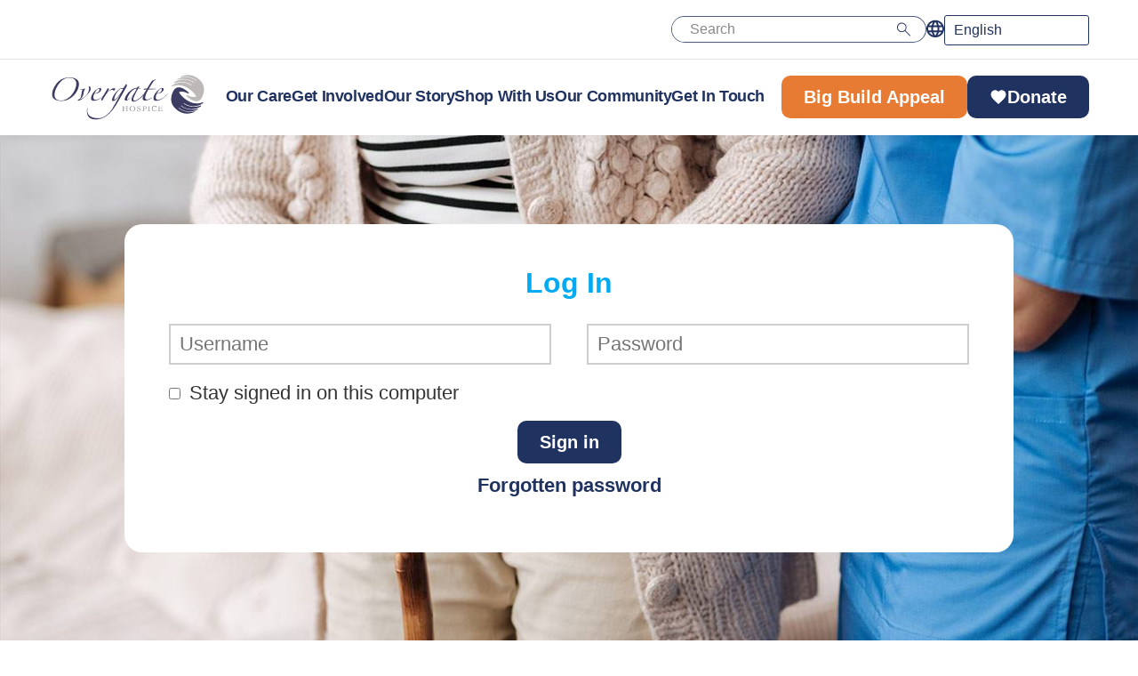

--- FILE ---
content_type: text/html; charset=utf-8
request_url: https://www.overgatehospice.org.uk/log-in/?returnurl=%2fmy-account%2f
body_size: 26341
content:
<!DOCTYPE html>
<html lang="en"  >
<head id="head"><title>
	Log In - Overgate Hospice
</title><meta charset="UTF-8" /> 
<meta name="viewport" content="width=device-width, initial-scale=1" />
<meta name="application-name" content=""/>
<meta name="theme-color" content="#fff">
<meta name="apple-mobile-web-app-status-bar-style" content="#fff">
<meta name="msapplication-TileColor" content="#fff" />
<meta name="google-site-verification" content="N4F2xp3UIn3Ee6iQh9u3wYWCuy5J8QzfsghqzRlfsxU" />
<link rel="apple-touch-icon-precomposed" sizes="57x57" href="/SiteFiles/Favicon/apple-touch-icon-57x57.png" />
<link rel="apple-touch-icon-precomposed" sizes="114x114" href="/SiteFiles/Favicon/apple-touch-icon-114x114.png" />
<link rel="apple-touch-icon-precomposed" sizes="72x72" href="/SiteFiles/Favicon/apple-touch-icon-72x72.png" />
<link rel="apple-touch-icon-precomposed" sizes="144x144" href="/SiteFiles/Favicon/apple-touch-icon-144x144.png" />
<link rel="apple-touch-icon-precomposed" sizes="60x60" href="/SiteFiles/Favicon/apple-touch-icon-60x60.png" />
<link rel="apple-touch-icon-precomposed" sizes="120x120" href="/SiteFiles/Favicon/apple-touch-icon-120x120.png" />
<link rel="apple-touch-icon-precomposed" sizes="76x76" href="/SiteFiles/Favicon/apple-touch-icon-76x76.png" />
<link rel="apple-touch-icon-precomposed" sizes="152x152" href="/SiteFiles/Favicon/apple-touch-icon-152x152.png" />
<link rel="icon" type="image/png" href="/SiteFiles/Favicon/favicon-196x196.png" sizes="196x196" />
<link rel="icon" type="image/png" href="/SiteFiles/Favicon/favicon-96x96.png" sizes="96x96" />
<link rel="icon" type="image/png" href="/SiteFiles/Favicon/favicon-32x32.png" sizes="32x32" />
<link rel="icon" type="image/png" href="/SiteFiles/Favicon/favicon-16x16.png" sizes="16x16" />
<link rel="icon" type="image/png" href="/SiteFiles/Favicon/favicon-128.png" sizes="128x128" />
<meta name="msapplication-TileImage" content="/SiteFiles/Favicon/mstile-144x144.png" />
<meta name="msapplication-square70x70logo" content="/SiteFiles/Favicon/mstile-70x70.png" />
<meta name="msapplication-square150x150logo" content="/SiteFiles/Favicon/mstile-150x150.png" />
<meta name="msapplication-wide310x150logo" content="/SiteFiles/Favicon/mstile-310x150.png" />
<meta name="msapplication-square310x310logo" content="/SiteFiles/Favicon/mstile-310x310.png" />

<script>
    window.dataLayer = window.dataLayer || [];
    function gtag() {
        dataLayer.push(arguments);
    }
    gtag("consent", "default", {
        ad_storage: "denied",
        ad_user_data: "denied", 
        ad_personalization: "denied",
        analytics_storage: "denied",
        functionality_storage: "denied",
        personalization_storage: "denied",
        security_storage: "granted",
        wait_for_update: 2000,
    });
    gtag("set", "ads_data_redaction", false);
    gtag("set", "url_passthrough", false);
</script>

<!-- Start cookieyes banner --> <script id="cookieyes" type="text/javascript" src="https://cdn-cookieyes.com/client_data/0d81259c1eee71661ff5aa66/script.js"></script> <!-- End cookieyes banner -->

<!-- Google Tag Manager -->
<script>(function(w,d,s,l,i){w[l]=w[l]||[];w[l].push({'gtm.start':
new Date().getTime(),event:'gtm.js'});var f=d.getElementsByTagName(s)[0],
j=d.createElement(s),dl=l!='dataLayer'?'&l='+l:'';j.async=true;j.src=
'https://www.googletagmanager.com/gtm.js?id='+i+dl;f.parentNode.insertBefore(j,f);
})(window,document,'script','dataLayer','GTM-NZQG2TG');</script>
<!-- End Google Tag Manager -->

<meta name="google-site-verification" content="N4F2xp3UIn3Ee6iQh9u3wYWCuy5J8QzfsghqzRlfsxU" /> 

<script>
 (function () {
   var e,i=["https://fastbase.com/fscript.js","RAfzHtwSxJ","script"],a=document,s=a.createElement(i[2]);
   s.async=!0,s.id=i[1],s.src=i[0],(e=a.getElementsByTagName(i[2])[0]).parentNode.insertBefore(s,e)
 })();
</script>

<script>window.gtranslateSettings = {"default_language":"en","native_language_names":true,"detect_browser_language":true,"languages":["en","fr","de","it","es","ar","cs","fa","hi","zh-CN","pl","ur","am","ku","sq"],"wrapper_selector":".gtranslate_wrapper","select_language_label":"Select Language"}</script>
<script src="https://cdn.gtranslate.net/widgets/latest/dropdown.js" defer></script>
 
<link rel="apple-touch-icon-precomposed" sizes="57x57" href="https://www.overgatehospice.org.uk/SiteFiles/Favicon/apple-touch-icon-57x57.png" /><link rel="apple-touch-icon-precomposed" sizes="114x114" href="https://www.overgatehospice.org.uk/SiteFiles/Favicon/apple-touch-icon-114x114.png" /><link rel="apple-touch-icon-precomposed" sizes="72x72" href="https://www.overgatehospice.org.uk/SiteFiles/Favicon/apple-touch-icon-72x72.png" /><link rel="apple-touch-icon-precomposed" sizes="144x144" href="https://www.overgatehospice.org.uk/SiteFiles/Favicon/apple-touch-icon-144x144.png" /><link rel="apple-touch-icon-precomposed" sizes="60x60" href="https://www.overgatehospice.org.uk/SiteFiles/Favicon/apple-touch-icon-60x60.png" /><link rel="apple-touch-icon-precomposed" sizes="120x120" href="https://www.overgatehospice.org.uk/SiteFiles/Favicon/apple-touch-icon-120x120.png" /><link rel="apple-touch-icon-precomposed" sizes="76x76" href="https://www.overgatehospice.org.uk/SiteFiles/Favicon/apple-touch-icon-76x76.png" /><link rel="apple-touch-icon-precomposed" sizes="152x152" href="https://www.overgatehospice.org.uk/SiteFiles/Favicon/apple-touch-icon-152x152.png" /><link rel="icon" type="image/png" href="https://www.overgatehospice.org.uk/SiteFiles/Favicon/favicon-196x196.png" sizes="196x196" /><link rel="icon" type="image/png" href="https://www.overgatehospice.org.uk/SiteFiles/Favicon/favicon-96x96.png" sizes="96x96" /><link rel="icon" type="image/png" href="https://www.overgatehospice.org.uk/SiteFiles/Favicon/favicon-32x32.png" sizes="32x32" /><link rel="icon" type="image/png" href="https://www.overgatehospice.org.uk/SiteFiles/Favicon/favicon-16x16.png" sizes="16x16" /><link rel="icon" type="image/png" href="https://www.overgatehospice.org.uk/SiteFiles/Favicon/favicon-128.png" sizes="128x128" /><meta name="application-name" content=""/><meta name="msapplication-TileColor" content="#FFFFFF" /><meta name="msapplication-TileImage" content="https://www.overgatehospice.org.uk/SiteFiles/Favicon/mstile-144x144.png" /><meta name="msapplication-square70x70logo" content="https://www.overgatehospice.org.uk/SiteFiles/Favicon/mstile-70x70.png" /><meta name="msapplication-square150x150logo" content="https://www.overgatehospice.org.uk/SiteFiles/Favicon/mstile-150x150.png" /><meta name="msapplication-wide310x150logo" content="https://www.overgatehospice.org.uk/SiteFiles/Favicon/mstile-310x150.png" /><meta name="msapplication-square310x310logo" content="https://www.overgatehospice.org.uk/SiteFiles/Favicon/mstile-310x310.png" />
<meta property="og:site_name" content="Overgate Hospice"><meta property="og:type" content="website" /><meta name="twitter:card" content="summary"><meta name="twitter:site" content="pixelbuilders"><meta name="twitter:url" property="og:url" content="https://www.overgatehospice.org.uk/Log-In"><meta name="twitter:title" property="og:title" content="Overgate Hospice - Log In"><meta name="twitter:description" property="og:description" content=""><meta name="twitter:image" property="og:image" content="">
<meta name="format-detection" content="telephone=no">
<link rel='canonical' href='https://www.overgatehospice.org.uk/log-in/' /><link href="/CMSPages/GetResource.ashx?_webparts=677" type="text/css" rel="stylesheet"/>
</head>
<body class="LTR Chrome ENGB ContentBody Template-LogIn pageUnloaded" >
     <!-- Google Tag Manager (noscript) -->
<noscript><iframe src="https://www.googletagmanager.com/ns.html?id=GTM-NZQG2TG"
height="0" width="0" style="display:none;visibility:hidden"></iframe></noscript>
<!-- End Google Tag Manager (noscript) -->
    <form method="post" action="/log-in/?returnurl=%2fmy-account%2f" onsubmit="javascript:return WebForm_OnSubmit();" id="form">
<div class="aspNetHidden">
<input type="hidden" name="__CMSCsrfToken" id="__CMSCsrfToken" value="alb+dohOaY8WJUf9bGtpgcoWZhCyMM4DfqgLLqPT4Si39UT8Trm/Y4x/Of+l/+aP0eseEZ+MTERqkg4qTMkj3ZlCGr8eI6HnjuQ8pK2n5FE=" />
<input type="hidden" name="__EVENTTARGET" id="__EVENTTARGET" value="" />
<input type="hidden" name="__EVENTARGUMENT" id="__EVENTARGUMENT" value="" />

</div>

<script type="text/javascript">
//<![CDATA[
var theForm = document.forms['form'];
if (!theForm) {
    theForm = document.form;
}
function __doPostBack(eventTarget, eventArgument) {
    if (!theForm.onsubmit || (theForm.onsubmit() != false)) {
        theForm.__EVENTTARGET.value = eventTarget;
        theForm.__EVENTARGUMENT.value = eventArgument;
        theForm.submit();
    }
}
//]]>
</script>


<script src="/WebResource.axd?d=pynGkmcFUV13He1Qd6_TZGkcXRnzdnj_udGPTK_hnnLOjsikE-H4XzbbuadNREV5N_tHKXR9uX6GnYfY2r5zdQ2&amp;t=638901572248157332" type="text/javascript"></script>


<script type="text/javascript">
	//<![CDATA[

function UpdateLabel_p_lt_ctl03_pageplaceholder_p_lt_ctl00_LogonForm(content, context) {
    var lbl = document.getElementById(context);
    if(lbl)
    {       
        lbl.innerHTML = content;
        lbl.className = "InfoLabel";
    }
}
//]]>
</script>
<script type="text/javascript">
	//<![CDATA[

function PM_Postback(param) { if (window.top.HideScreenLockWarningAndSync) { window.top.HideScreenLockWarningAndSync(1080); } if(window.CMSContentManager) { CMSContentManager.allowSubmit = true; }; __doPostBack('m$am',param); }
function PM_Callback(param, callback, ctx) { if (window.top.HideScreenLockWarningAndSync) { window.top.HideScreenLockWarningAndSync(1080); }if (window.CMSContentManager) { CMSContentManager.storeContentChangedStatus(); };WebForm_DoCallback('m$am',param,callback,ctx,null,true); }
//]]>
</script>
<script src="/ScriptResource.axd?d=nv7asgRUU0tRmHNR2D6t1OF-wF2pCcd8V833BQlSb3S41ToWVPxnlA_RWwR33jCKaQUPHE8RFcV91Tjee2eUCt0L0owcy1QhJNh8DaHpelFAiOoni68V8ic9a4DJrKIVEwpEpcz1d8Y_FqGeBLww6g2&amp;t=ffffffff93d1c106" type="text/javascript"></script>
<script src="/ScriptResource.axd?d=NJmAwtEo3Ipnlaxl6CMhvljvL-7qVq50qHg3uu1QpCnc8dGx2MSEd0SzCDCqKQmYFcUYt3IlP2zIL6OFY_vbn8V3caN3LPEP-ujr6qGDC7guiq9-BU3SG9bThcDwxNvkK27Pj4pvL04iGQTC0bfI2a_iYKp6BqskF7JwtKFs1EY1&amp;t=5c0e0825" type="text/javascript"></script>
<script src="/ScriptResource.axd?d=dwY9oWetJoJoVpgL6Zq8OKamS4YT6EU9BmWwl77HbM7JJDSmygsU3D5qj4ElW_tnDBRRFp6xIoY0p7d8M96JmkKYd-3taZ14D9WXvO9Wk9W7vjLhfB9bcT4GGc1MQyyU5PZEHXC63OB8NIrnaVtHKJCTTrv3BEoxfWlqk2OOsug1&amp;t=5c0e0825" type="text/javascript"></script>
<script src="/ScriptResource.axd?d=eE6V8nDbUVn0gtG6hKNX_CoYbng7b4pfX9tKiCi-JTCf-0fWUhcMGfMbag7Ju5nVCyvH-SNnAJgK7Myk1t40iuV7mCPnZ3Da2_es8cUFEuO4kTjmRnbSbjCQksOOs5WN0&amp;t=27679117" type="text/javascript"></script>
<script src="/ScriptResource.axd?d=mcAASOSteirJeuV-3by3UaaeRnI5cjGGcNsjxUwTOL4jYzRiAWQVrcay7I32UjKXkigX7U-EA_RbetGNNVbyayjMSDvCr8kJvRHG-QhfnWw1&amp;t=27679117" type="text/javascript"></script>
<script src="/ScriptResource.axd?d=jwf4VSQi7LeShc44FJ-gAeHic69YQMA0sm-4HEerWsgz6iFN-HCDEE7HG44D7eflNVyljAl_SvqOvzevWfUmVKXsDWpd5clRrRypcFyt9UGJMGcXGaMZ-Tg134HckVPX0&amp;t=27679117" type="text/javascript"></script>
<script src="/ScriptResource.axd?d=HEFpVKbnoeQjkjHkFKu3MLR6Oqy_sHhtdgSnGX18XQiZ-gCY70tawNjF02e2bjWb3doPvxj89Upp33v7moLkmgRXKTJR9TQSu8qKb5soEWc2Ndq7nD5ZkXvrODjLEay60&amp;t=27679117" type="text/javascript"></script>
<script src="/ScriptResource.axd?d=X6kQKInQS5YQqruiTh57iPIxTdo1w7-wB2VErZw6mLO-yppERGXA59GYIhStHLtEaMsNtHkvABLkh-ZzZ6aQgl8iFdF2Z2GD58UCpFLAjQXhM9EYJHwh-3Ate1Uw3ae60&amp;t=27679117" type="text/javascript"></script>
<script type="text/javascript">
	//<![CDATA[

var CMS = CMS || {};
CMS.Application = {
  "language": "en",
  "imagesUrl": "/CMSPages/GetResource.ashx?image=%5bImages.zip%5d%2f",
  "isDebuggingEnabled": false,
  "applicationUrl": "/",
  "isDialog": false,
  "isRTL": "false"
};

//]]>
</script>
<script type="text/javascript">
//<![CDATA[
function WebForm_OnSubmit() {
null;if (typeof(ValidatorOnSubmit) == "function" && ValidatorOnSubmit() == false) return false;
return true;
}
//]]>
</script>

<div class="aspNetHidden">

	<input type="hidden" name="__VIEWSTATEGENERATOR" id="__VIEWSTATEGENERATOR" value="A5343185" />
	<input type="hidden" name="__SCROLLPOSITIONX" id="__SCROLLPOSITIONX" value="0" />
	<input type="hidden" name="__SCROLLPOSITIONY" id="__SCROLLPOSITIONY" value="0" />
</div>
    <script type="text/javascript">
//<![CDATA[
Sys.WebForms.PageRequestManager._initialize('manScript', 'form', ['tp$lt$ctl03$pageplaceholder$p$lt$ctl00$LogonForm$pnlUpdatePasswordRetrievalLink','','tp$lt$ctl03$pageplaceholder$p$lt$ctl00$LogonForm$pnlUpdatePasswordRetrieval','','tctxM',''], ['p$lt$ctl03$pageplaceholder$p$lt$ctl00$LogonForm$lnkPasswdRetrieval',''], [], 90, '');
//]]>
</script>

    <div id="ctxM">

</div>
    

    <input type="checkbox" id="nav-trigger" class="nav-trigger">
    <header id="SiteHeader" role="banner">
        <div class='header'>
            <div class='container'>
                <div class='row'>
                    <div class="header__inner">
                        <div class="mobile-header col-xs-12">
                            <div class='header__logo'>
                                <a href="/">
                                    <div class='logo'>
                                        <img src='/SiteFiles/Images/svg/overgate.svg'
                                            alt='overgate logo' class="svgConvert">
                                    </div>
                                </a>
                            </div>
                            <div class='header__mobile-trigger'>
                                <div class="mobile-menu-open">
                                    <label for="nav-trigger" aria-label="Open Mobile Menu"><span></span></label>
                                </div>
                            </div>
                        </div>
                        <div class='header__expanded'>
                            <div class="header__top">
                                <div class="mobile-menu-close">
                                    <label for="nav-trigger" aria-label="Close Mobile Menu">Close</label>
                                </div>

                                <div class="language-select">
                                    <span class="icon">
                                        <img src='/SiteFiles/Images/svg/world.svg'
                                            aria-hidden="true"></span>
                                    <div class="gtranslate_wrapper"></div>
                                </div>
                                <div id="p_lt_ctl00_SmartSearchBox_pnlSearch" class="searchBox" onkeypress="javascript:return WebForm_FireDefaultButton(event, &#39;p_lt_ctl00_SmartSearchBox_btnSearch&#39;)">
	
    <label for="p_lt_ctl00_SmartSearchBox_txtWord" id="p_lt_ctl00_SmartSearchBox_lblSearch" style="display:none;">Search for:</label>
    <input type="hidden" name="p$lt$ctl00$SmartSearchBox$txtWord_exWatermark_ClientState" id="p_lt_ctl00_SmartSearchBox_txtWord_exWatermark_ClientState" /><input name="p$lt$ctl00$SmartSearchBox$txtWord" type="text" maxlength="1000" id="p_lt_ctl00_SmartSearchBox_txtWord" class="form-control" />
    <input type="submit" name="p$lt$ctl00$SmartSearchBox$btnSearch" value="Search" id="p_lt_ctl00_SmartSearchBox_btnSearch" class="btn btn-default" />
    
    <div id="p_lt_ctl00_SmartSearchBox_pnlPredictiveResultsHolder" class="predictiveSearchHolder">

	</div>

</div>

                            </div>
                            

<div class="header__main">
    <div class='header__logo'>
        <a href="/">
            <div class='logo'>
                <img src='/SiteFiles/Images/svg/overgate.svg'
                    alt='overgate logo' class="svgConvert">
            </div>
        </a>
    </div>
    <ul class="header__top-links"><li>
    <!-- Top Level link item -->
    <span class="js-navLink nav-link has-children"><a href='/our-care-(1)/'>Our Care</a>
        <button
            class="js-headerExpand" type="button">
        </button>
    </span>
    <div class="nav-expanded">
    <ul><li><a href='/our-care-(1)/how-can-we-help/'>How Can We Help?</a></li><li><a href='/our-care-(1)/i-am-a-patient/'>I am a Patient</a></li><li><a href='/our-care-(1)/i-am-a-carer-or-family-member/'>I am a Carer or Family Member</a></li><li><a href='/our-care-(1)/i-am-a-professional/'>I Am a Professional</a></li><li><a href='/our-care-(1)/overgate-hubs-(1)/'>Overgate Hubs</a></li><li><a href='/our-care-(1)/useful-information-or-patients-and-families/'>Useful Information for Patients and Families</a></li>  </ul>
</div>
</li><div class="nav-expanded">
    <ul><li><a href='/our-care-(1)/how-can-we-help/inpatient-care/'>Inpatient Care</a></li><li><a href='/our-care-(1)/how-can-we-help/outpatient-care/'>Outpatient Care</a></li><div class="nav-expanded">
    <ul><li><a href='/our-care-(1)/how-can-we-help/outpatient-care/carers-group/'>Carers Group</a></li><li><a href='/our-care-(1)/how-can-we-help/outpatient-care/overgate-s-men-s-social-space/'>Men's Social Space</a></li><li><a href='/our-care-(1)/how-can-we-help/outpatient-care/hamari-yaadein-(our-memories)/'>Hamari Yaadein (Our Memories)</a></li><li><a href='/our-care-(1)/how-can-we-help/outpatient-care/dementia-care-(1)/'>Dementia Care</a></li><li><a href='/our-care-(1)/how-can-we-help/outpatient-care/patient-and-user-service-group/'>Patient and Service User Group</a></li><li><a href='/our-care-(1)/how-can-we-help/outpatient-care/respiratory-care/'>Respiratory Care</a></li><li><a href='/our-care-(1)/how-can-we-help/outpatient-care/support-and-wellbeing/'>Support and Wellbeing</a></li><li><a href='/our-care-(1)/how-can-we-help/outpatient-care/virtual-diversional-therapy/'>Virtual Diversional Therapy</a></li><li><a href='/our-care-(1)/how-can-we-help/outpatient-care/overgate-outreach/'>Overgate Outreach</a></li><li><a href='/our-care-(1)/how-can-we-help/outpatient-care/day-hospice-calendar/'>Day Hospice calander</a></li><li><a href='/our-care-(1)/how-can-we-help/outpatient-care/visiting-the-hospice/'>Visiting the Hospice</a></li><li><a href='/our-care-(1)/how-can-we-help/outpatient-care/respect/'>ReSPECT</a></li>  </ul>
</div><li><a href='/our-care-(1)/how-can-we-help/patient-and-family-support/'>Patient and Family Support</a></li><div class="nav-expanded">
    <ul><li><a href='/our-care-(1)/how-can-we-help/patient-and-family-support/therapies/'>Therapies</a></li><li><a href='/our-care-(1)/how-can-we-help/patient-and-family-support/social-work/'>Social Work</a></li><li><a href='/our-care-(1)/how-can-we-help/patient-and-family-support/spiritual-care/'>Spiritual Care</a></li><li><a href='/our-care-(1)/how-can-we-help/patient-and-family-support/counselling-service/'>Counselling Service</a></li><li><a href='/our-care-(1)/how-can-we-help/patient-and-family-support/carers-group/'>Carers Group</a></li><li><a href='/our-care-(1)/how-can-we-help/patient-and-family-support/bereavement-and-wellbeing-support/'>Bereavement and Wellbeing Support</a></li><div class="nav-expanded">
    <ul><li><a href='/our-care-(1)/how-can-we-help/patient-and-family-support/bereavement-and-wellbeing-support/what-happens-next/'>What Happens Next</a></li><li><a href='/our-care-(1)/how-can-we-help/patient-and-family-support/bereavement-and-wellbeing-support/time-to-talk/'>Time to Talk</a></li><li><a href='/our-care-(1)/how-can-we-help/patient-and-family-support/bereavement-and-wellbeing-support/time-for-me/'>Time for me</a></li>  </ul>
</div>  </ul>
</div><li><a href='/our-care-(1)/how-can-we-help/faqs/'>Frequently Asked Questions</a></li><li><a href='/our-care-(1)/how-can-we-help/visiting-the-hospice/'>Visiting the Hospice</a></li><li><a href='/our-care-(1)/how-can-we-help/referral-information/'>Make a Referral</a></li>  </ul>
</div><div class="nav-expanded">
    <ul><li><a href='/our-care-(1)/i-am-a-patient/1-week-bookable-respite-bed/'>1-Week Bookable Respite Bed</a></li>  </ul>
</div><div class="nav-expanded">
    <ul><li><a href='/our-care-(1)/i-am-a-carer-or-family-member/1-week-bookable-respite-bed/'>1-Week Bookable Respite Bed</a></li><li><a href='/our-care-(1)/i-am-a-carer-or-family-member/shape-our-care/'>Shape Our Care</a></li>  </ul>
</div><div class="nav-expanded">
    <ul><li><a href='/our-care-(1)/i-am-a-professional/advice-line/'>Advice Line</a></li><li><a href='/our-care-(1)/i-am-a-professional/overgate-education-and-study-days/'>Overgate Education and Study Days</a></li><li><a href='/our-care-(1)/i-am-a-professional/eligibility-and-referral-criteria/'>Eligibility and Referral Criteria</a></li><li><a href='/our-care-(1)/i-am-a-professional/useful-resources-for-professionals/'>Useful Resources for Professionals</a></li>  </ul>
</div><div class="nav-expanded">
    <ul><li><a href='/our-care-(1)/overgate-hubs-(1)/upper-valley-hub/'>Upper Valley</a></li><li><a href='/our-care-(1)/overgate-hubs-(1)/lower-valley-hub/'>Lower Valley</a></li><li><a href='/our-care-(1)/overgate-hubs-(1)/calder-valley-hub/'>Calder and Ryburn Valley Hub</a></li><li><a href='/our-care-(1)/overgate-hubs-(1)/north-halifax-hub/'>North Halifax</a></li><li><a href='/our-care-(1)/overgate-hubs-(1)/central-halifax-hub/'>Central Halifax</a></li><li><a href='/our-care-(1)/overgate-hubs-(1)/todmorden-hub/'>Todmorden</a></li>  </ul>
</div><div class="nav-expanded">
    <ul><li><a href='/our-care-(1)/useful-information-or-patients-and-families/safeguarding/'>Safeguarding</a></li><li><a href='/our-care-(1)/useful-information-or-patients-and-families/physiotherapy-and-occupational-therapy/'>Physiotherapy and Occupational Therapy</a></li><li><a href='/our-care-(1)/useful-information-or-patients-and-families/social-stroll/'>Social Stroll</a></li>  </ul>
</div><li>
    <!-- Top Level link item -->
    <span class="js-navLink nav-link has-children"><a href='/get-involved/'>Get Involved</a>
        <button
            class="js-headerExpand" type="button">
        </button>
    </span>
    <div class="nav-expanded">
    <ul><li><a href='/get-involved/leave-a-gift-in-your-will/'>Leave a Gift in Your Will</a></li><li><a href='/get-involved/donate/'>Donate</a></li><li><a href='/get-involved/light-up-a-life/'>Light up a Life</a></li><li><a href='/get-involved/make-a-will-month/'>Make a Will Month</a></li><li><a href='/get-involved/give-a-monthly-gift/'>Give a monthly gift</a></li><li><a href='/get-involved/lottery/'>Our Lottery</a></li><li><a href='/get-involved/fundraise-for-us/'>Fundraise for Us</a></li><li><a href='/get-involved/our-events/'>Our Events</a></li><li><a href='/get-involved/fundraising-for-businesses/'>Fundraising for Businesses</a></li><li><a href='/get-involved/work-for-us/'>Work with Us</a></li><li><a href='/get-involved/volunteer-with-us/'>Volunteer with Us</a></li><li><a href='/get-involved/giving-in-memory/'>Giving in Memory</a></li>  </ul>
</div>
</li><div class="nav-expanded">
    <ul><li><a href='/get-involved/leave-a-gift-in-your-will/leaving-a-gift-to-overgate-form/'>Leaving A Gift To Overgate</a></li>  </ul>
</div><div class="nav-expanded">
    <ul><li><a href='/get-involved/light-up-a-life/book-of-memories/'>Book of Memories</a></li><li><a href='/get-involved/light-up-a-life/online-service/'>Light up a Life Service</a></li><li><a href='/get-involved/light-up-a-life/confirm-your-light-up-a-life-attendance/'>Confirm your Light up a Life attendance</a></li><li><a href='/get-involved/light-up-a-life/payment-success/'>Payment Success</a></li><li><a href='/get-involved/light-up-a-life/payment-cancelled/'>Payment Cancelled</a></li>  </ul>
</div><div class="nav-expanded">
    <ul><li><a href='/get-involved/lottery/additional-lottery-lines/'>Additional Lottery Lines</a></li>  </ul>
</div><div class="nav-expanded">
    <ul><li><a href='/get-involved/fundraise-for-us/publicity-form/'>Publicity Form</a></li><li><a href='/get-involved/fundraise-for-us/coins-for-care/'>Coins For Care</a></li><li><a href='/get-involved/fundraise-for-us/run-for-overgate/'>Run for Overgate</a></li><li><a href='/get-involved/fundraise-for-us/organise-your-own-fundraising/'>Organise Your Own Fundraising</a></li><div class="nav-expanded">
    <ul><li><a href='/get-involved/fundraise-for-us/organise-your-own-fundraising/donate-your-commute/'>Donate Your Commute</a></li><li><a href='/get-involved/fundraise-for-us/organise-your-own-fundraising/order-your-fundraising-pack/'>Order your fundraising pack</a></li><li><a href='/get-involved/fundraise-for-us/organise-your-own-fundraising/lock-the-tech/'>Lock the Tech</a></li><li><a href='/get-involved/fundraise-for-us/organise-your-own-fundraising/lockdown-fitness-challenge/'>Lockdown Fitness Challenge</a></li><li><a href='/get-involved/fundraise-for-us/organise-your-own-fundraising/heroic-haircut/'>Heroic Haircut</a></li>  </ul>
</div><li><a href='/get-involved/fundraise-for-us/schools-fundraising/'>Schools Fundraising</a></li><div class="nav-expanded">
    <ul><li><a href='/get-involved/fundraise-for-us/schools-fundraising/reindeer-run/'>Reindeer Run</a></li><li><a href='/get-involved/fundraise-for-us/schools-fundraising/invite-overgate/'>Invite Overgate to your School</a></li><li><a href='/get-involved/fundraise-for-us/schools-fundraising/you-re-hired/'>You're Hired</a></li>  </ul>
</div><li><a href='/get-involved/fundraise-for-us/giving-in-celebration/'>Giving in Celebration</a></li><div class="nav-expanded">
    <ul><li><a href='/get-involved/fundraise-for-us/giving-in-celebration/celebration-giving/'>Celebration Giving</a></li><li><a href='/get-involved/fundraise-for-us/giving-in-celebration/donations-in-lieu-of-gifts/'>Donations in Lieu of Gifts</a></li><li><a href='/get-involved/fundraise-for-us/giving-in-celebration/weddings/'>Weddings</a></li>  </ul>
</div><li><a href='/get-involved/fundraise-for-us/community-groups/'>Community Groups</a></li><li><a href='/get-involved/fundraise-for-us/fundraising-form/'>Tell us about your Fundraising!</a></li><li><a href='/get-involved/fundraise-for-us/collection-tub-form/'>Collection Tubs Request Form</a></li>  </ul>
</div><div class="nav-expanded">
    <ul><li><a href='/get-involved/fundraising-for-businesses/bigger-together-business-club/'>Bigger Together Business Club</a></li><div class="nav-expanded">
    <ul><li><a href='/get-involved/fundraising-for-businesses/bigger-together-business-club/business-club-members/'>Business Club Members</a></li>  </ul>
</div><li><a href='/get-involved/fundraising-for-businesses/sponsorship-opportunities/'>Sponsorship Opportunities</a></li><li><a href='/get-involved/fundraising-for-businesses/the-big-bikeathon/'>The Big Bikeathon</a></li><li><a href='/get-involved/fundraising-for-businesses/charity-of-the-year/'>Charity of the Year Partnership</a></li><li><a href='/get-involved/fundraising-for-businesses/donate-products-services/'>Donate Products & Services</a></li><li><a href='/get-involved/fundraising-for-businesses/staff-fundraising/'>Workplace Fundraising & Volunteering</a></li><li><a href='/get-involved/fundraising-for-businesses/payroll-giving/'>Payroll Giving</a></li>  </ul>
</div><div class="nav-expanded">
    <ul><li><a href='/get-involved/volunteer-with-us/show-interest-form/'>Show Interest</a></li><li><a href='/get-involved/volunteer-with-us/volunteering-faqs/'>Volunteering FAQs</a></li>  </ul>
</div><div class="nav-expanded">
    <ul><li><a href='/get-involved/giving-in-memory/donations-in-lieu-of-flowers/'>Donations In Lieu of Flowers</a></li><li><a href='/get-involved/giving-in-memory/funeral-collections/'>Funeral Collections</a></li><li><a href='/get-involved/giving-in-memory/memory-tree/'>Memory Tree</a></li>  </ul>
</div><li>
    <!-- Top Level link item -->
    <span class="js-navLink nav-link has-children"><a href='/our-story/'>Our Story</a>
        <button
            class="js-headerExpand" type="button">
        </button>
    </span>
    <div class="nav-expanded">
    <ul><li><a href='/our-story/our-future/'>Our Future</a></li><li><a href='/our-story/news/'>Our News</a></li><li><a href='/our-story/history/'>Our History</a></li><li><a href='/our-story/our-values/'>Our Values</a></li><li><a href='/our-story/governance/'>Governance</a></li><li><a href='/our-story/faqs/'>Frequently Asked Questions</a></li>  </ul>
</div>
</li><div class="nav-expanded">
    <ul><li><a href='/our-story/governance/cqc/'>CQC</a></li><li><a href='/our-story/governance/healthwatch-calderdale/'>Healthwatch</a></li><li><a href='/our-story/governance/fundraising-regulator/'>Fundraising Regulator</a></li><li><a href='/our-story/governance/equal-opportunities/'>Equal Opportunities</a></li><li><a href='/our-story/governance/your-medical-records/'>Your Data</a></li><li><a href='/our-story/governance/key-contacts/'>Key Contacts</a></li>  </ul>
</div><li>
    <!-- Top Level link item -->
    <span class="js-navLink nav-link has-children"><a href='/shop-with-us/'>Shop With Us</a>
        <button
            class="js-headerExpand" type="button">
        </button>
    </span>
    <div class="nav-expanded">
    <ul><li><a href='/shop-with-us/our-charity-shops/'>Our Charity Shops</a></li><li><a href='/shop-with-us/donation-centre-collection/'>Book a Collection</a></li><li><a href='/shop-with-us/online-shop/'>Online Shop</a></li><li><a href='/shop-with-us/donation-guide/'>Donation Guide</a></li><li><a href='/shop-with-us/gift-aid/'>Retail Gift Aid</a></li><li><a href='/shop-with-us/our-ebay-shop/'>Our eBay Shop</a></li>  </ul>
</div>
</li><div class="nav-expanded">
    <ul><li><a href='/shop-with-us/gift-aid/gift-aid-declaration-confirmation/'>Retail Gift Aid Confirmation</a></li><li><a href='/shop-with-us/gift-aid/retail-gift-aid-form/'>Retail Gift Aid Form</a></li>  </ul>
</div><li>
    <!-- Top Level link item -->
    <span class="js-navLink nav-link has-children"><a href='/our-community/'>Our Community</a>
        <button
            class="js-headerExpand" type="button">
        </button>
    </span>
    <div class="nav-expanded">
    <ul><li><a href='/our-community/events-in-your-community-(1)/'>Events in your community</a></li><li><a href='/our-community/share-your-story/'>Share Your Story</a></li><li><a href='/our-community/friends-of-overgate/'>Friends of Overgate</a></li><li><a href='/our-community/our-choir/'>Our Choir</a></li><li><a href='/our-community/charitable-trusts-foundations/'>Grants, Trusts & Foundations Supporting Overgate Hospice</a></li>  </ul>
</div>
</li><div class="nav-expanded">
    <ul><li><a href='/our-community/share-your-story/share-your-story-form/'>Share Your Story Here</a></li>  </ul>
</div><li>
    <!-- Top Level link item -->
    <span class="js-navLink nav-link has-children"><a href='/get-in-touch/'>Get In Touch</a>
        <button
            class="js-headerExpand" type="button">
        </button>
    </span>
    <div class="nav-expanded">
    <ul><li><a href='/get-in-touch/compliments/'>Compliments</a></li><li><a href='/get-in-touch/complaints/'>Complaints</a></li><li><a href='/get-in-touch/contact-form/'>Contact Form</a></li><li><a href='/get-in-touch/how-to-find-us/'>How to Find Us</a></li><li><a href='/get-in-touch/media-consent/'>Media Consent</a></li>  </ul>
</div>
</li>    </ul>
</div>

                            <div class="header__buttons">
                                <a id="p_lt_ctl02_Link1_btnElem_hyperLink" class="button button--orange" href="/bigbuildappeal/"><span id="p_lt_ctl02_Link1_btnElem_lblText">Big Build Appeal</span></a>
<a id="p_lt_ctl02_Link_btnElem_hyperLink" class="button" href="/get-involved/donate/"><img id="p_lt_ctl02_Link_btnElem_image" class="icon icon--heart" src="/OvergateHospice/media/Overgate-Hospice/Icons/heart-white.svg?ext=.svg" /><span id="p_lt_ctl02_Link_btnElem_lblText">Donate</span></a>

                            </div>
                        </div>
                    </div>
                </div>
            </div>
        </div>
    </header>

    <main role="main" id="SiteContent">
        <section class="clearfix">
            

<section class='overgateForm'>
  <div class='formHolder'>
    <div class='formBGImage' style='background-image:url("/OvergateHospice/media/Overgate-Hospice/formimage.jpg?ext=.jpg")'>
      <div class='formContainer'>
        <div class='formInner'>
          
<div class="formArea">
    <h2 class="title regTit">Log In</h2>
    <div id="p_lt_ctl03_pageplaceholder_p_lt_ctl00_LogonForm_pnlBody" class="logon-page-background">
	
        
        
                <div id="p_lt_ctl03_pageplaceholder_p_lt_ctl00_LogonForm_Login1_pnlLogin" class="logon-panel" onkeypress="javascript:return WebForm_FireDefaultButton(event, &#39;p_lt_ctl03_pageplaceholder_p_lt_ctl00_LogonForm_Login1_LoginButton&#39;)">
		
                    
                    
                    <div class="form-horizontal" role="form">




                        
                        

                        
                        
                            <div class="row formRow">
                                <div class="formItem col-xs-12 col-sm-6">
                                    <input name="p$lt$ctl03$pageplaceholder$p$lt$ctl00$LogonForm$Login1$UserName" type="text" maxlength="100" id="p_lt_ctl03_pageplaceholder_p_lt_ctl00_LogonForm_Login1_UserName" class="form-control" Placeholder="Username" AutoComplete="Off" /><span id="p_lt_ctl03_pageplaceholder_p_lt_ctl00_LogonForm_Login1_rfvUserNameRequired" title="User name is required." class="form-control-error" style="display:none;">Please enter a user name</span>
                                </div>

                                <div class="formItem col-xs-12 col-sm-6">
                                    <input name="p$lt$ctl03$pageplaceholder$p$lt$ctl00$LogonForm$Login1$Password" type="password" maxlength="110" id="p_lt_ctl03_pageplaceholder_p_lt_ctl00_LogonForm_Login1_Password" class="form-control" Placeholder="Password" />
                                </div>
                            </div>
                        
                        <div class="row formRow">

                            
                            


                            <div class="formItem checkboxItem col-xs-12 col-sm-6">
                                <span class="logon-remember-me-checkbox checkbox"><input id="p_lt_ctl03_pageplaceholder_p_lt_ctl00_LogonForm_Login1_chkRememberMe" type="checkbox" name="p$lt$ctl03$pageplaceholder$p$lt$ctl00$LogonForm$Login1$chkRememberMe" /><label for="p_lt_ctl03_pageplaceholder_p_lt_ctl00_LogonForm_Login1_chkRememberMe">Stay signed in on this computer</label></span>
                            </div>
                        </div>
                        

                        <input type="submit" name="p$lt$ctl03$pageplaceholder$p$lt$ctl00$LogonForm$Login1$LoginButton" value="Sign in" onclick="javascript:WebForm_DoPostBackWithOptions(new WebForm_PostBackOptions(&quot;p$lt$ctl03$pageplaceholder$p$lt$ctl00$LogonForm$Login1$LoginButton&quot;, &quot;&quot;, true, &quot;p_lt_ctl03_pageplaceholder_p_lt_ctl00_LogonForm_Logon&quot;, &quot;&quot;, false, false))" id="p_lt_ctl03_pageplaceholder_p_lt_ctl00_LogonForm_Login1_LoginButton" class="btn btn-primary" />

                        
                    </div>
                
	</div>
            


        
        <div id="p_lt_ctl03_pageplaceholder_p_lt_ctl00_LogonForm_pnlUpdatePasswordRetrievalLink">
		
                <a id="p_lt_ctl03_pageplaceholder_p_lt_ctl00_LogonForm_lnkPasswdRetrieval" class="logon-password-retrieval-link" href="javascript:__doPostBack(&#39;p$lt$ctl03$pageplaceholder$p$lt$ctl00$LogonForm$lnkPasswdRetrieval&#39;,&#39;&#39;)">Forgotten password</a>
            
	</div>

        <div id="p_lt_ctl03_pageplaceholder_p_lt_ctl00_LogonForm_pnlUpdatePasswordRetrieval">
		
                
            
	</div>
    
</div>
</div>

        </div>
      </div>
    </div>
  </div>
</section>
        </section>
    </main>

    <footer id="SiteFooter" role="contentinfo">
        <!-- Newsletter -->
        

        <!-- /Newsletter -->
        <!-- Main Footer -->
        <div class='footer'>
            <div class='container'>
                <!-- Main Footer Sections -->
                <div class="row">
                    <div class="col-xs-12">
                        <div class="footer__sections">
                            <!-- Footer Section -->
                            <div class="js-footerSection footer-section">
                                <div class="footer-section__title">
                                    <button type="button"
                                        class="js-footerExpandToggle ">
                                        Upcoming Events</button><span>Upcoming
                                                Events</span>
                                </div>
                                <div class="footer-section__content">
                                    Garden Party - 10th May<br />
<br />
Colour Run - 11th July<br />
<br />
Midnight Walk - 12th September




                                    <div class='social-links'>
                                        <span class='social-links__title'>Follow us</span>
                                        <div class="social-links__icons">

                                            <a href='https://twitter.com/OvergateHospice' target='_blank'>
                                                <img
                                                    src='/SiteFiles/Images/svg/x-twitter--white.svg'
                                                    class='svgConvert'></a>
                                            <a href='https://www.facebook.com/OvergateHospice/'
                                                target='_blank'>
                                                <img
                                                    src='/SiteFiles/Images/svg/facebook--white.svg'
                                                    class='svgConvert'></a>
                                            <a href='https://www.instagram.com/overgatehospice/?hl=en'
                                                target='_blank'>
                                                <img
                                                    src='/SiteFiles/Images/svg/instagram--white.svg'
                                                    class='svgConvert'></a>
                                            <a href='https://www.linkedin.com/company/overgate-hospice'
                                                target='_blank'>
                                                <img
                                                    src='/SiteFiles/Images/svg/linkedin--white.svg'
                                                    class='svgConvert'></a>
                                          <a href='https://www.tiktok.com/@overgate.hospice' targert='_blank'>
                                            <img src='/SiteFiles/Images/svg/tiktok--white.svg' class='svgConvert'>
                                          </a>
                                        </div>
                                    </div>
                                </div>
                            </div>
                            <!-- /Footer Section -->
                            <!-- Footer Section -->
                            <div class="js-footerSection footer-section">
                                <div class="footer-section__title">
                                    <button type="button"
                                        class="js-footerExpandToggle">
                                        Quick Links</button><span>Quick
                                                Links</span>
                                </div>
                                <div class="footer-section__content">
                                    <ul>
	<li><a href="/get-involved/donate/">Donate Now</a></li>
	<li><a href="/get-involved/work-for-us/">Current Vacancies</a></li>
	<li><a href="/shop-with-us/our-charity-shops/">Our Shops</a></li>
	<li><a href="/accessibility/">Accessibility</a></li>
	<li><a href="/disclaimer/">Disclaimer</a></li>
	<li><a href="/system-pages/sitemap/">Sitemap</a></li>
	<li><a href="/giftaid/">Gift Aid</a></li>
</ul>





<a href="/Log-In">Login</a>
<a href="/Register">Register</a>

                                </div>
                            </div>
                            <!-- /Footer Section -->
                            <!-- Footer Section -->
                            <div class="js-footerSection footer-section">
                                <div class="footer-section__title">
                                    <button type="button"
                                        class="js-footerExpandToggle">
                                        Find us</button><span>Find us</span>
                                </div>
                                <div class="footer-section__content">
                                    <ul>
	<li>Overgate Hospice,<br />
	30 Hullen Edge Rd<br />
	Elland, HX5 0QY</li>
	<li>Email:&nbsp;<a href="mailto:info@overgatehospice.nhs.uk">info@overgatehospice.nhs.uk</a></li>
	<li>Fundraising Contact:&nbsp;<a href="mailto:fundraising@overgatehospice.nhs.uk">fundraising@overgatehospice.nhs.uk</a></li>
	<li>Tel:&nbsp;<a href="tel:01422379151">01422 379151</a></li>
</ul>





                                    <div class='payment-images'>
                                        <span>
                                            <img src='/SiteFiles/Images/WP_VISA_DELTA.gif' /></span>
                                        <span>
                                            <img src='/SiteFiles/Images/WP_ECMC.gif' /></span>
                                        <span>
                                            <img src='/SiteFiles/Images/WP_JCB.gif' /></span>
                                        <span>
                                            <img src='/SiteFiles/Images/WP_MAESTRO.gif' /></span>
                                    </div>
                                </div>
                            </div>
                            <!-- /Footer Section -->
                        </div>
                    </div>
                </div>
                <!-- /Main Footer Sections -->
                <!-- Social & Payment -->
                <div class='row'>
                    <div class='col-xs-12'>
                        <div class="footer__end">
                            <div class='social-links'>
                                <span class='social-links__title'>Follow us</span>
                                <div class="social-links__icons">

                                    <a href='https://twitter.com/OvergateHospice' target='_blank'>
                                        <img
                                            src='/SiteFiles/Images/svg/x-twitter--white.svg'
                                            class='svgConvert'></a>
                                    <a href='https://www.facebook.com/OvergateHospice/' target='_blank'>
                                        <img
                                            src='/SiteFiles/Images/svg/facebook--white.svg'
                                            class='svgConvert'></a>
                                    <a href='https://www.instagram.com/overgatehospice/?hl=en'
                                        target='_blank'>
                                        <img src='/SiteFiles/Images/svg/instagram--white.svg'
                                            class='svgConvert'></a>
                                    <a href='https://www.linkedin.com/company/overgate-hospice'
                                        target='_blank'>
                                        <img src='/SiteFiles/Images/svg/linkedin--white.svg'
                                            class='svgConvert'></a>
                                    <a href='https://www.tiktok.com/@overgate.hospice' targert='_blank'>
                                            <img src='/SiteFiles/Images/svg/tiktok--white.svg' class='svgConvert'>
                                          </a>
                                </div>
                            </div>
                            <div class='payment-images'>
                                <span>
                                    <img src='/SiteFiles/Images/WP_VISA_DELTA.gif' /></span>
                                <span>
                                    <img src='/SiteFiles/Images/WP_ECMC.gif' /></span>
                                <span>
                                    <img src='/SiteFiles/Images/WP_JCB.gif' /></span>
                                <span>
                                    <img src='/SiteFiles/Images/WP_MAESTRO.gif' /></span>
                            </div>
                        </div>
                    </div>
                </div>
                <!-- /Social & Payment -->
                <!-- Legal -->
                <div class='row'>
                    <div class='col-sm-12'>
                        <div class="footer-legal">
                            <div class='footer-legal__copyright-links'>
                                &copy; 2024 Overgate Hospice, Registered Charity No. 511619




                                <div class="footer-legal__links">
                                    <a href="/privacy-notice/">Privacy Policy</a> | <a href="/cookie-policy/">Cookie Policy</a> | <a href="/refund-policy/">Donations &amp; Events Refund Policy</a>




                                </div>
                            </div>
                            <div class="footer-legal__accredation">
                                by&nbsp;<a href="http://localhost:51872/cms/getdoc/ce154378-5434-4601-9062-92ac57b3c3be/default.aspx?viewmode=3&amp;showpanel=1&amp;cmscontentchanged=false&amp;lang=en-GB&amp;langobjectlifetime=request#">pixelbuilders</a>&nbsp;- digital agency leeds




                            </div>
                        </div>
                    </div>
                </div>
                <!-- /Legal -->
            </div>
        </div>
        <!-- /Main Footer -->
    </footer>

    <link rel="stylesheet" type="text/css" href="/SiteFiles/Css/bootstrap.css" />
<link rel="stylesheet" type="text/css" href="/SiteFiles/Css/Site.Main.css" />
<script type="text/javascript" src="/SiteFiles/Js/jquery.min.js"></script>
<script type="text/javascript" src="/SiteFiles/Js/functions.js"></script>
<script type="text/javascript" src="/SiteFiles/Js/imagesloaded.js"></script>
<script type="text/javascript" src="/SiteFiles/Js/jquery.actual.js"></script>
<script type="text/javascript" src="/SiteFiles/Js/Site.Main.js"></script>
<script type="text/javascript" src="/SiteFiles/Js/Site.Footer.js"></script>

    
    
<script type="text/javascript">
//<![CDATA[
var Page_Validators =  new Array(document.getElementById("p_lt_ctl03_pageplaceholder_p_lt_ctl00_LogonForm_Login1_rfvUserNameRequired"));
//]]>
</script>

<script type="text/javascript">
//<![CDATA[
var p_lt_ctl03_pageplaceholder_p_lt_ctl00_LogonForm_Login1_rfvUserNameRequired = document.all ? document.all["p_lt_ctl03_pageplaceholder_p_lt_ctl00_LogonForm_Login1_rfvUserNameRequired"] : document.getElementById("p_lt_ctl03_pageplaceholder_p_lt_ctl00_LogonForm_Login1_rfvUserNameRequired");
p_lt_ctl03_pageplaceholder_p_lt_ctl00_LogonForm_Login1_rfvUserNameRequired.controltovalidate = "p_lt_ctl03_pageplaceholder_p_lt_ctl00_LogonForm_Login1_UserName";
p_lt_ctl03_pageplaceholder_p_lt_ctl00_LogonForm_Login1_rfvUserNameRequired.errormessage = "Please enter a user name";
p_lt_ctl03_pageplaceholder_p_lt_ctl00_LogonForm_Login1_rfvUserNameRequired.display = "Dynamic";
p_lt_ctl03_pageplaceholder_p_lt_ctl00_LogonForm_Login1_rfvUserNameRequired.validationGroup = "p_lt_ctl03_pageplaceholder_p_lt_ctl00_LogonForm_Logon";
p_lt_ctl03_pageplaceholder_p_lt_ctl00_LogonForm_Login1_rfvUserNameRequired.evaluationfunction = "RequiredFieldValidatorEvaluateIsValid";
p_lt_ctl03_pageplaceholder_p_lt_ctl00_LogonForm_Login1_rfvUserNameRequired.initialvalue = "";
//]]>
</script>


<script type="text/javascript">
//<![CDATA[

WebForm_InitCallback();
var Page_ValidationActive = false;
if (typeof(ValidatorOnLoad) == "function") {
    ValidatorOnLoad();
}

function ValidatorOnSubmit() {
    if (Page_ValidationActive) {
        return ValidatorCommonOnSubmit();
    }
    else {
        return true;
    }
}
        
theForm.oldSubmit = theForm.submit;
theForm.submit = WebForm_SaveScrollPositionSubmit;

theForm.oldOnSubmit = theForm.onsubmit;
theForm.onsubmit = WebForm_SaveScrollPositionOnSubmit;
Sys.Application.add_init(function() {
    $create(Sys.Extended.UI.TextBoxWatermarkBehavior, {"ClientStateFieldID":"p_lt_ctl00_SmartSearchBox_txtWord_exWatermark_ClientState","id":"p_lt_ctl00_SmartSearchBox_txtWord_exWatermark","watermarkText":"Search"}, null, null, $get("p_lt_ctl00_SmartSearchBox_txtWord"));
});

document.getElementById('p_lt_ctl03_pageplaceholder_p_lt_ctl00_LogonForm_Login1_rfvUserNameRequired').dispose = function() {
    Array.remove(Page_Validators, document.getElementById('p_lt_ctl03_pageplaceholder_p_lt_ctl00_LogonForm_Login1_rfvUserNameRequired'));
}
//]]>
</script>
  <input type="hidden" name="__VIEWSTATE" id="__VIEWSTATE" value="b5H3gNW1ETqZ+ULBa9LlBzwUJM91vLfR7R/3DAffHcMv1XdgttenDlCvwctDocCFDnpW0vRl9ml4hw2gRi30LurnPBpx0DOnYCkN8LPjd0riHuPUeq4iZFnDy+OYcMgjnDAgUfyVVYUhA2uwFG5i0QvJHkLRaayJrpQNjIWz3ji/0vwUEpymdq718IaDdgaFTISIRpCQCqnTXmluqYfdcYbrFWUqK1YMbOz0INQwEZhiskLbem1pnWN7z4HHbht7t3WkJjKyx6KmLTxCIz4kQ3p4IVtBz1fEY/L4rWGnQtlN7pBHePdcyALe+ECdjiTkAyGgyqdCTm+mSsFGW9FhVuTpIl8oatTF7sIOxxPX7pRhGHFivG/YGsEtsRisKvdvEEMx8Y+HMgzydcny1YiKFrhcZInact6Lo1SgjAqG+NALnPfEcb0ETkPkrPvKRWBdD/urlYEFhHLYs4ypLVuhNAIve4Lx14FoOa6Xiiv7f9jSngJXemVXvcCyZeC3BSeGCbTAJNHdu0MkO7rTjyi5qTYmq8JLCIFS7mPpnlLgGOA774TDQeskFyd9smQ4ditShVcsGjaAfsygRqfU9kxzZsXhk4Ou1y5iPkxBLf/OJk5JpqfnDPlTmzj959Q8alr3R2skxNTwjPmxAO1+ooHUEZ/EsbPXj4nncPXEYJd3lNWjXigFABoZvQvA+Qe/QgrZpsahf3n+gQlpRZ1pwTa9UzxyjCZxS8IPDh2QiXszPXfPvfPcZRpM6s0Vn/25rEDpRAVNENflr95tmBMI/91thOC8tzbj6aB9Z+x9I18tGyZ5POY0GdDQniTfX464sch3dUUi0TOTcazCSgf17UJtfB6I8Abuoju3Gp4+K4bmdNhfxi5O0xpH4Y7XSuJlHPKyeWtVVZaqQ6DSX28dZaZxUBASgK74haZ2SrFc7hghvn6gbPKiIe/TmcBhjCwBZeycrjR8MHAFKEqGp4ZG1zvg8o8lSwAnYiGMlGS0wrJmXHrRT/eXG82CikogV35hnn6uUSPX5rM7h4C39iGi5DxewN+4/MBwYXyPDPIgVIHs2BXqEAgloRLGU4DuKatxMfQphlWismrFpMprsgI3ncTDF9elv5PmjZUQcPD1plv0VxnqkfrSbiIR9CATOTaOi86+jepu3tITWQlzSQNu+9LvNF3v+xu+DzeVFG56zK+KVn00yYb5yGLr2GfmuLAuMkjunLMFMKZykoKtAKHbXQixnriQJ18eWwF/4woqOi4nWmnnMHFLciGdwfBEMTaclMKWIBdTSOdnsWe1l+f9//F0BKU8K+ijam1vuSk/AmV75l/fS+hlNGSTn9l4bRNPB+Z8KwXEZuA1UVkRaGUlF8AH1iQYSSJ74P8EtZANstd8c+ro4Cb4ajlxje9rbCfSPhzfQzFtxLVfXMIh7aeIgdhM82woP7Ie2MLT+uYzp99iEfdxuQtHB2bM3q6BbUSDrwAuKu/ed2ifOwlcw+Djq/Wag/Y5UcE7I3+51PtWf735PnGkK51V/Z0q4/dlklmAKfVbhlrMcjOlhrwEQ0H/+0h2Z5Opbo+aRo+INvSKbqkECiiJNO9JcPTuG7fPT/qZI2FqelOmFkEfNNgxt6MyoDbA17ZNMiLp7OJIvOrNvlBUTU7Kvxp087ECONpUXp4RdgfeVErKzB9nfOGE0WrVkbHDYpd8u7VSlpK98xqnO8uRys+HY9MaUDsrk1SllTqpMk9b76x/FDtOhOrx+NiqZJXsJfHRIExWzihzMcwya2V+Az9kHpuNq05eMhekCe0fTVvgLHat0EmFmj0dfmqZvQy1V5BHymwcLgMwtYMjKroRRnckblbv5xgrteQgjOX3SEuje2E0mQljf4u98bnYI8VRSrKhzPvdee/tcsjH4IHHJrPfgm0QVigasd6bYylIpyXUIZEvRAKHokue7KkqfjTf358eUMAEtyu6JofRtfO7TiLiuSVlIr/l4h7H7IjLB1jYAr0UnWEIOz9WEvUoGaKr+C0TiqOxLrgm3oUILh6D3FkMI37SmsfAM27VaJOULn80CdJ/aURHWoND2m/6PJNtHYAsNE8DveD1qS/YK6v20neTy6wp5aIEVhepSn6e9sxGsouperneAShjLROKbGueMZ8AkH7A5Umopr+ThsB/zMMHavecn64xVvYQWQkvhlk6fGqlWX/C8HNEoq3+FykVId2C3hQFFlE0B2d5Q7ce5sK+n/xwDlw4TCrZvwYIzhSsmm/U1RLvLiBa6hJnxYrdbTAsDaWfx4AypFA27fBIhDYrXl8tBhVf9fTuxkVL+xjCe2TwQi5lIdcO0cMLdlBdIZ0GBYLZ4ZuAiUHHjtDq8DnBSXEQKDB2O9pVGOMPZyh4XY9nYW093fUtwfHJf5WRWCKyTZLIFhITlYlQvgA5euArUq8v5flHv8dfQNFqrNf/xAtBkmJTXswaT1Izl4yjo8ZK/6YUk5zXHw9q3MWPX3aBbV97a760AhCLfQsJjy8xbHdCErtqtAgH5h7N3KXj7jZ4k65TnfX5OerRtlrrkRrx9pRcTIPuu7k63EkPXWLGbMsmtXq6NYPY73jfI64E7ISW1hrhjce8hW2nCNRqRZPbF06L0UEorToYU+An6v96qZqjVzW07aDzivuckyhts9tFrPx0/0VkzflmJC9+sjUCxzWYEPBCPxJC108mGYbE7sCniZkq4r+8WwHnSI99e/tdNzk3BdhGdJY6WJV70bvqZiPZts0YcvcVmGzvFNcjnTdID1oPaNtRpw5u6utemdCfgKXB6uJUM4KLwc7Q0fEQFMnJn3xT2C0ptQa4qckP8j5Ap8hiA01g4soj5gWmRHf5kASxjvkMKvT01jBh8ZCb/XaxMVJELi5IuwVvSz71jse2I7F9z7xiXB+0oxFJ5OQaV6jkdiwXMd99t0wXW6jajpQNGrE7a1/wl3/Xy3fHwiDAdUR81k7DpGdNycmJ4lOQcOuQmS7ZqNKja6CVUx5EH7EJh4VfoMio89wpss8dMxlliJ+sfB8CkVItp2/[base64]/CelFTi8x+BCExLFwWuD9wFFaEHUF+pc0Mj6mnyMtzN3P6zkqS/S7bcdqasYv2LrDHzxwjHs14J2pKPIGQe6F4oZGueC1KnLTIE68YEYZuiWCo5k6cUhp7qRyep6K8AamHnd4riYuvUaJVCCCA4YBnCUeGtNjUVof8PMgmM1O7kclvKlw8Z/OMBEnecZGaJHruYmZ7EOoabrTbbcIFuw+jfNIezBDEK+8oiPMxQdGdMDnoMTDyfM8fDDUfr64mD/KrJG9ISEINI9JD61vM3mEEw12+E+QIFuuePdgkXupbOCOnNyw2uUq6q+OavBezeU4Erqozn4c6gWJv1xcPRqgoGtMhC837kUVPUSNT+TwTzA8G3rOgZFUcdESaC8iGTWKNuE/vmnl2iMBO0m4krFYfE1rHwK/3wXIsNxvCALacWM4gQViBid+z/X6/3zthiVyAjALMsMaehajQB49lDOdQZxJwptavROEBO4f3qVMBnG0VSYKjB3KM/+9DBdytAuDrA5ZiP3zG0KWAaQtbQsCQgIXwP1jlOPQcHkJZJ+v5PvNe43px6O6FH8pztwsV2jb69DHDjkUF54hO2aMNLwbB9CkA1mhfZ9aaSJhV/4F2UwWsnMdhH1IDEYw0vJgS1xMa0Vb58bKRw+UskBu4tsZgBLE3/boj6sQxRhgDQL0SUWuYyDR5Q7FqCHf6TbvYslfnFBp7391bFxekQFjci3sas2dEgHFEToriCUp/ysyCp7/2qCBvGftR5lrwqCe+dQXIx2TBlXsd1jnuuGH+FL86+CVLjmfX5Evcd6ajQ+M8CAXODR8Q7Hikts/GxBUS80AapFc/GcYP0oYUYXVYqCgkXUJ3o0B73zeui9e57oYEYdSImiW+yb55BQ/I/yfRjCxHNJ0MP/fJQWYUFOSunVuVq7aBMAtTHvB0cgaTItD3pUvRvA5Y9S7rTdSiqqN2E4yfgGiUjprvkuYKiX3/kn5fljHSTZ0WNKzSh61AK+xXWwKZpNspSXF/E0zU0Q8c9+ZuKOAqG5x3uWGu+Brgpt+Tu/4509uudxwSf3W3H3hxvYfyMsWZew68+zw8XPhjvdLrgaGO0Cn3LPinKjPMZXcCCDxLC58QsLEjNXGwu/FVF18DFU4/5f+HehW6LrrhxgAody/46+2ta7pDJ4oR1v8T4BzKCMqSdkDgeGZHMRmjZxrXCQEP40j2D2f7BpjPMbbAkH+ogoJcY2PrmY28Zia/H+wYDYFKsORBXDPCd+x4VaUGPqXYP9oT/HmOqW3MCbqYOLbEbqbvf7ZXhuqw1s1o4TnL5fsIF8u0srZqX5jskGeEgyZuCqB7g0Dlz4yhdhP9Wo7nbzyDEP7XQiZEQHAucD49mmeNHMHLooA2NmyZDR/Pixvkqu2ets9wVk+6bg2Ov8pdxtygxDit6EwkPZjNhB/E4LgxPSOdUbcAbJ1blhaER3e6uIGl8Tl32J6izbEkN2kjrWOdShPsAzAthaA2zFRS+kjk9kocz0GhceMIA5tTFYpwtFEG95NFVJcrcL86aMplbCQKW9AOv4SnFhPHg8JIyAdxMV5zVCdlYnDbVDjOvzR49Xbpm5LN8HGr7qMKBgZ3U+/83NS+2bU89h3iBb4BeLSZtCZBAUU46PD9Eyh2cZM6gv4tvdkgxXOtroUDCVjVTv3w1ANnGQ6lzoF5zA35jMJDPzazXHgnLibmgSap76+4HX/y6/CbKQnjzfhISQddynyFenZ6+JZEC3D5jFUtQLQGyG4oJ8cHdmTkSdVtC1140GQk9O/JtcWLwKZ6ZUg6Fah8Xod/a0YeuLJcDNXNMVUbe8W2iiLujZGn55TAqazPyO5YQy2eo5F6nUcGsnhYszwBp72js7pyeLfbSzWtt0YWaymlQ8A3ur1NwgsPRNBzGpqvDBMNXGUzncABuZN3hr60PKbdsjaQBAZ2Sjq4xiDJvxaHjEb1U0Sd1zC+JbuCiBMX4gK0DkHB8sOPXwVjqwmfqBUjn+QW/zqN/[base64]/5wt6ikoLPnnz+v+MDxzuJOb2kF7BHK+huzv/NTaBzjtnZhVNMFYaHumegJrzSpkRtySVKYbxDu1I9lnRdOy1T6XZ/4SBeR41azUiS8Gf/aOfRZ2Cho09/lebvZ/lo9r05lPdd/[base64]/pLw2oHwWTn3s4tnad9KS+CKHgJyGzKp7Ib5r6sEyC+ks9WemXdeM1VWYry8MuLUJenevyW8W+EsK8PaQAGm/FturP67mhgJgy0H665SNhiLxuEIemsip46PFj5sGSYScYzuVerTByNzcUHM/8M4MpkiqDIpNS67+kpHkzt3NufMBba4Va13wx/LUKgbHbEOj/NvVGjLjIMhvxWuPxTbetl5hkuIvK49q2XoVc2tF9rPrC10f4navTk1G/1r/2woMVFnCBKehYmCynORiIRc8xXqJ5/N49V1zIiQ6wCC/onWab9cLmvVPGHOrYANqUXq7qzHjkdkp3aXMANLO+YVYImL6kc5R9+W1i7Jd3Bvzgc0t99UoGQmQYafbNcpwQKmY58lqMCyzXFHwkD5a+BIymJw7nw/fD1QR7+MHe63DdfFE4NzmC9CegztNy5i7aFNEtk50uhHu3O/m/lt8i0qZlPku4Q2+ZW8CbaTWu0C/OjCbMGkbMbu/EnKnn3rUubNdhBet4AI6n6gpXM1zkH/vJeqrX3n2hIYchK3Ti1wN0L+ITrYgb2W9MyB6g8KveeeW9qUt/ng3gCg1ftKlvLFops9GGeSK3Z+iMJqx5rpPSs7AaKXSVVp3Bssp8frzOj5mKEwumrOHgbhI2yAxCb/tJXOSWhL/Aqq9Vx0tKm/2Oyv1VQP496souDFBidcOs1j/fkhKrAxH8wTDs4qAwGi8cflezlRW2SmIS5u/N1gNwOo0t33Corn/7pJ9g4ErEUWlgJhGuDqw0sl6p6E/aQONk+xq6y+qP5VdsFEWgBX1hDknM/2UXK62hf4qpHBcqbJdeR+EPN/GOpsMbM3xDngCCIEPRdR1IxY9Tv2kX4A0ABr2p31sieIIMwytiEOn1OTYNQTfAQsqRiL5sYcfmCwOTkuBYzXFcIPRBSCgA/8QqqSIHD2Eph4iNDXEendnP5o3BeIsIKyLC2C5aNRf64XanY5H1mk2tX0evmf6ypzDiDp4hcus0fMSmGdqjzJnrWHUud28iaMStLBcrbk31hPsUX8nUd3Hv2ba7hPvdz85UIHWp/QZwAMALIkyPHg4BD8hwvW7KQmpJg8cRw0YR5SXax6u2PkghjqNlaHE/OuHRcTfw6ZJ3tqYrS+u530QYaRa3ipCxjU/LScslHDpQVnVZ84UObNSvihMlyAnIq+5IUiGXtP1fLAojRvMq5qOTZ/UVSZTgsua8Ru9/[base64]/8e9UZB0niKCgmAcGZptSfGjW8c/+glz3uhXgOMtQrvOKxfD/7VO0Pk1q13sgotS3QrH9P/D/5xVv+ccEhtbk9X3uuNluhjLRNpuxSp7m22vhgf9i4wC+TLm4Ickt76lY7sVSM+mIzbHDJge2BrMMIn0Byc42dLTMQGP1IXtpDigw4m/s8Xq92FuVg7slkjyuTAbhJdBcr7lL7HBhauYhKrOd3DDWBnD9F+28n1+JNjpXCTUpxccqUdJbQWbRoa+n8OBY6dkkUl8nVNmdxi4wzw/1hTWIfShgOu3jFY5ErxlEaPIHhdh9fSt3g+HnBYjY3DFDcMlxCF5WTK2FNZMeJ0CoqEbM+XjZf8lgdaS7Ip1TJ1nTVXoAYmg9cTUXmlyqWwZIVnV2GFS7Y1bEjAK7LuAF+eTWlm7tAM80+SweAWf+MuXsYTJ7HZ7/88B80oHZgLCoscNyh7u/+sljtWUY1YGEzkgoMbMfS7a+EIIMS3PmCPQFdjT9w+SqfwM/je5AE5QaZBN/CcN1riqLIxCdHRrXNjlMLLdutcX5LFCUtOB1AOFCXBzriZRlgMv3CuO9Gl+gBSWmtdbNAzJvkWgaI01Vbm0rWk0ForK2uYgSU/tpgsGdYRLG3UpBmzhjTRHCP+nMh1b0yKIZOXczJMrmfdFsuLvFLvM9Mez73g+APNHIaXs6ZNhu/uUqZNC0BXJa2st19F4RD5b3fKjrMX7BqbxdQ/q/d1+zcsVKbL7FkLI9hhyW0UWQCGowU2EeKtj1XheL9p9vAoGRFW5lXV3VET7tHM4KYCqdScG+T+n4zNdYvtHfgDr4efTqYuqQdeRTioTtHkQDE5BPAexwo3SYeGu6ECk5Qy7oV1ChiyDccvb09/mgkZY99JEr01IWEpK7A1ximNnWHK9kje1it4f1uA8nny+jYd8/kW6s5fndDATNkVaLMygu3i89szJ+ZD8Tk2i/u8R79AUfbVlTZ8EVa3RdPinUJnhU1YI4ZpZlJNsrJUVQuVQMiSkKKuCaAXtLeYyVlFaQhTlv5btDnFw6J3yytqiV5I0QvAKkYIb6I/2cMYLTumoVtC7NVlmcXOOtcDVKY60RwkO7j0q8vjlsnmDAdjuNqN9l7ucPEzz03pxlFW3hYa6pCY6Q4y/GLi1YsDfMh86la8JWbev02OjtCf+TJCgNdtouHG4WS8PhKXK6yrxnIjGzUUWiY1wHBcdBaojKLrPIeaoecVvDDIbxkYorIc3HHwNLnMM9NT0i+tcp6ZwPH+2ndw4e/[base64]/iudeHC+hoAlVaSf/KC07st2E4yu/iCjiizpjP1UvjqGJJPnD8bCyx5Em785TAn64jVfcu2lLIb+j0zVHUf1eXi3yiTGijzxfC0hr+diTGbdMPLh8R531TlKzaar6Os+sY7sV/StcYG3kPcGPMGYT4S5qAQQahAUzGa04F/Qjjsa1kP7Ou6mvCKNV1AJZy2SpdzgNhltjEo+Mv/Gl4nWV/uPssZ88vN51GbmcaQsT9x9/7xp+OnLOgF4QvpI5JGMBCFCr3zbO/Ub/vqdt7XkN+W9rZpGfJxY6OOh3UEXR9nQKi7r/szIE1BOp36SFqVgkCrEEk7ShqgfIUQWagdLxxsGrhp8HITMEjd2AlBHoGJMOinmFt8gufAh/nHJ14OqHhA0ycBK2qNgd1IoIJVfWRYeXd5ZbNfCnrLNIevD+14zyAq4xyrmCXUyNL4zLcVMBIXz+cejdFUsu0TX1Sksu8K/8wdjI9tbxbi6G8pxvnif8p1NaE6H5vHihOJSGKNX/deqiBzAyTInXgekmoMeqrXoV501DPr8ixDvgVWjYCxoJOoYnSqqXzf1Oe3ioPeXl842iUxmjdtc8vpJBXnQqtzSwLlOC9bGDQLEwh8BxJmnlrimwH6IeMSK3rqoQmtBUKIU62QoS/2cCNwireRnygLU6QRqnNvsJw7rD8F9UTJ2105Z8YkWZArShzUZWtJOpILsfZsOmc4vxd8GjYx9vTYas29SLGmHKdgCSFUt1Ji/hgXnVLJ/Zwmwh/wpqsHzjd23/CKLuQBZIQLDL8lO44Uob5Dvd71jNqojXiVYUPU64c6M2R3IfonJwDhneQPJFSi0o8HWvU7lTavI4YT19GDvDEvNYnmBpF118PfoyMhSvGzE45djc19xmmOYKfKZ55PmjU3cqyoET2I1/wSaXDFfpi3RGGZDG1mgyLn5iDiypahwKUs1FVJS4N7GKCN0cdTnqtFolwxVPXLjM3UBOFoNULS6w+G+uSsTFXrEwx2D2yNhqfsJkIE7mqckwfnTG6AHC7dwiyPauG2c6jWUqYja808kpUvJxM53bg5O2R/oI6ldyxl9w5nvitbF4lloc9K2oa6l+wjPDOISJcDQbGSanJ+ZcMISnohJwFpyoxJUBmLsLVyj7iHx2xbpNwNhVX/YaxZTZRV1CZPaCPADDVbD/5tRFxPwyFhvUBQ/OmaTS7cwD8ChrUkVgU3z2mhxtifq7FLHD7iNTFE6zrF+fLIcFt0EzDklZEbh24RQLPX6sAbMl0SNi5fMb2RLvlnJr6OMEtb+CccHNlpvBd+k5ITxpO8iv3vS/hlnkeouiTGaXgimsDwscfRO4eVhAjqPsLEIITgNNH4/v8u0Gd+vPEB6gC7hKVmzFToaqzvcBg+U49fHKTBH8GsdRacGsWhk05r2nm3hIAN8cDp4s3O5FjhgLgdZ0Ve6Y2tINHgprIf8RjvNdZ9J5HWrNizlSjKb8H2cU+A7/tn0a6RC/0DIgdLNEJdF+Rg0NExhknQRpqNqpj6rRe4iMK9OsCPZYYfg8+trlYVgeomwYpWJQ8Dqm97kqAVWL1+zXDrf9xT8dBzgFNsrar+ma0CrOdJZMYseYrAYHB6px0sFgpxjIhZUXoiLXzlo7mp8YSQHQqTh1R4y/PoZfkIn/HbsdYMXXWqxNosuHl9qSz3Hh409omb0sBYAcWW1GTWH1dKuHv1sT1bun07vU7Xb4pc11ma33UD1i02dV9+zR8HA6beTJAoqmr7yK0U5POnuF0Rg0AY7mLw1T4gSNh2DCnvYN8sEf5GAqUxXIROu0hYYmXJx/X+9xuTojjWJ/WT3SYJ/jvJTQooyVX0H4k95Tran5yp5D48uYRxfNasSAT3+ffU9Dc5mi8YApk0QDWbqwe+gKGWl7pSnDy6M0X5SCtGDhs8BKrz05t/urhldTmBYbY2Q9B5VLVMnzjap37Fuz66C2UeaHi4nfMaBvUrBKZKzTaNDdMHoGGsqZHIP/FKCY6HcR9VZnoV5DR+6lMkpIXy/TXFX4fk+wd0Z4gWXobpz7lz1p42PWyswrFZs/vH4lx+PSapXR3EZgrlSDXtrC4Ji4w0g6LnMGFIMpJyzBBTSyWsLJ7+QfjurPQ8gq4kyzLEIBDlkLV+LcbaDD5vALWfRFMyNQgdscjTrtYk5gQ3P2ZC5IZYvIJrBstrtLCrFV2uT02q2G+3itgUtwlU3mDfnML+NPujDL0c9StEk6USdyNHjCfOsmo0oZ/+TQchKXmDrO8SjtckL9NIBSZE5K1BsyOua0MHUJqQl6SeioUn8D+R7n56yMm7QDuWVCAi4gKULESWHipwNL5VcYwnKa950jk3srXelULKQjmqiX3T8Q761U3rUHtD9hpmkw7v0d0ZwIw9Jsnfv/Dir2HDLtrCfqsJzIvUMd0CausP8M7zLqKLre//JTstaA8JID2eM27+OIuMHHZ5a54W+mcEQBxVLBEbOS2TXKhb5DY2VMfHW9bVF/G3F85GXY2CfD5mDB1+QK8PGQ9nH2+r3tiQAG3JM5oZiemf1GN1fykL2bmtJBoZ/PPq2tnWbBb4ys6NVWkY09fLFexIrP9DW1YMEOw04dDxaOKz4WRiC+PsParoGt963FnQ8aLe+lDVBMb64kThB6/YJaS/8g2RWI7XfYrMRKWcynknnk1bslIbUZxpuJlclg6UZmddoBlBGPY/[base64]/HQKxwWfVDPViEEqfnfxcdRhk5QUGs4Nzz9Eu/Q5YhpUv1TPLhBltQq0qsqYQ5kJdayx+oQQc8P3cN3wQl5KxVYiwKDYGS0OzBqg3JFq/f5Lw8JGNB1QyWmjBxlEaTOcI8HFFYpv8ha5/i9KQwqL4mTaTP3o0VSosQcKOc68kQ2vWN1fptqE/+bJAFgC1tUMrhCxagCslmXARmNfaKSrkZSjymh9/Sp6RQQURmCxZ3qi7B/9xIFb+bGU1DDLeAhwTO8K8V8FX4rzw/o4dlYUj5jWOY1BjWfeoY70aWWd/KvV0dsTRelP+crs9/K14sCvu/+hR8vgkaxzn8Zc1P7FyUALqglFikUVwLDwptJ9QFxKZoWKpKGox8ptYZJ0enb2ssciugaduiX2u4PZFPfeMP3dD7npX0vRN/QJNSXe5R6tImGvcNJDkOrEL93UEYTDhLzaXNZlUA/7yuBsYiuI6dWj+rk3+SqyFnPbZJwhFIbmFaAPlzP3pCdRBXed7H4KVek9s3wZbL0dMDxhpCBPMj4/r2YcIgnr4s6TsARV3tNxvevlHNA/cu2+lbIqdISH4SHJtL0lkfqhW/zSUcovpOC2hRmlW4K6l7PsIm6IwfkAu+eO5vV7nR+2IKx5DTxfZw18/uFLoDR4hztYGzkuc//8raJRNWFCp6KywefWTjnqo0KMOByEvfgcvsIcyunqWUWH+G3gb6ZsxnUYkkr/5IWcLh37IIwCMjaze3b8r3gRWWk6km9a+xqLRe+nxZfpYRXZovBA5Hgbgyfy1MFrO7WwC9KhKW/s0kt9i8t/vhf0TjJQ3q9UB0+quQDUj46rTecfF/PYKAdkUSESJ0RK+TfhCz8g6RiYf0018fPfaKz1koBH7JIQfCXQWOQIbwadD39rvlc97FJpOnZqGe5lwrlMqwbONZiBUBBoiauM2kDqVB/Fpn8MVuQK+0CocItEjzIjV1T1u3H8zSJA0J4ryL6mVapj1Pu0D2cOdgYof1bRnrtYVj4qBDef/69jQcFJLYi+GIJIfKcQvPSqtUsqxdh28jC01eEhh4dNBjX1xqCoHE5JrK/f3EclqNUE4wp8dFJbNn0qWIHfMwClykdgjIWjWf6Wx6ifLKrMeBgYcTDsIoHQjpxbmObRMuMrdHbxxQVYsFfFmc0Y95tyXIF9NfAqm84F9yB65zst8vDgA7Rrzr+Nmr1rCMnSTncS+NW+2/RWRbf34xv0o/QhwY1tr3bikJZRwggRN7tfnk/4VDzsggmAQ795JBF2eKn/yIwAOEQlSG4UTECbZqicTvGW3AmBX6GsSNTeARlIl00lnmSWAj9eGK+kuYVYZBK6o9uOPzAmIAkFfRwEhnUMkPDQneikxvoCDWxp1QA4sk3ALOPAUxVEWuNNu0f47KxJOVBuYkAZaUk0yx2Os/VA8Mj47j3xrgREX7zvnTNSal5Ha+39IH//F2i97e01GepA2tjslSoxRko1etZ7QvfOrkUEKoO433lTr6N5LbnhCPAnMKyb35BSC+Vz6egZWHVomDuz3gu2b39uhGpP6BngTPPl2d/Df56icCLrQAnXywptbbW/FrfVIH4L8ca2AsFotrjA3ZhQ0EkuyAJMLoHDP7SyAfpdQGNIfMn+H1y3OawqKhfGY7DMY0iykj4gX+nBtO0/bRIIzEfBjAQKZQW3XFJMzqvOrHRjyPnQ3kZFo9MOwGi1UWTry5Dgq7vg1eh80/WpX3NyunpZ5HxPex3XOevTNVuZvWJnBenscvi/We8ftk8x6ar6W/lDk4RP8nRnZXLNK6q/v08+05Tq8ImroJQ5+6T3PxW+73hWiO8zn6g21Pm5xBgMkvMhQKtHf72+mezoxEp/m1JioiiV634a4MaWxRZVqo2nm9wiI5dMx/D8ak3Rf4f/5QIkIKHQVY3YyAiex2uFF2V3BPk6qUEr6ZPffRZYsgBrMAjznAMYHp7LLgC17u4PlYOznUqjTBckE0/yETWlAjrY2N0G2WhcHrWqPkdM4Zite2Of4rLgmBBLiZnntv3YxYP+ebuyutPgS+n/V6ltOgMm2t62zEjDazyhWBHxxCaEmt0xw3FcdhssG5JXwHeSChXAyN51fiF59M2ujd9BqflvDXFo9O9wGgSC60sZ5LDK3/TOU/1dyD0veNUsORSF6jSS8Kdt3Evvc7/HSfWYqSWsBwW/1Z3aUX921BrUjI6FJ5Y6pEUUIJuIIWSq5zV83YzPRBb6c3LaLf6DGTB/Z8x2cIxJTm+QQKa0jXpv6AC3fksSx5m0KbAndhCGVrAWfo+NU5bpyF/DADqEWMYlTT3ZKQBzV8wVkAN1mXjqkkqePArUphqazaNXktbBcSgE26DZkqOw9I+tlIrb4Rt3NApFUQBv/JyaABIxJL/rI30GNE9AAHkMVPRYfScRtLg632DM1juyTJSeY5GSqPXupc8Jo0+1ByIxwtnGUmdhoHbJlpBAAVELhCrd/cT/iL/2J/EmBK2s/RxvdI90LwXtF6Z43I9G2QcwECkkuzaQ+PCsLd7Zl+ZEgFjNL8lKs0I/yy2ZWrPe4efIhzTe6HVvX3UNWF/TVnGAGX1wCshKsHtBqiwTAmBufXhmdplDNH8yqZTr36nhw5lp9c150nbhx9OeQrTsPvw2pAkqn+jGRbTG4AYywZhAl3e63qB3Uc8xWtB8KlDy3qD0BtKABZrFhHE1ig0hruQPQsLsMZhwTo4YqV3pWXE+WJTOhtE/CIvVl6zzawX1poLsPTsWTGHKlYxQTroZX8G7U32JEjf0Mx6afssBZ3btTsJ7l+DBHXAMU5Bp+YM1Qs3UPukiWr2ke2Jft7cZ11ibjo3WoOK9sN00zKQZSNS3i1YT9Jzmlcyl5GRTgTq+6y9xsebkfCTqewAkTI6SJ/dFMXQeLeckv3AAzn07C5XiXP8jM9AHUu2p01XAdC3sdPnXpEmS4690uCPOk/+lDIyRIUQJ3MIDwf3XH0vFmSkNeBtUj/MujBor7b1JpmDR6hXwKQ9AAJZvntHM8nrE1QcBUYVfC4xBX2lDTAH6n0yx6QpuN+/moO3ae9R70SQrpKCZrYUmFcItv+3pI5lzFBBTujl4zEKgU+5UKDPQg+zEMqr2bAGz8rpERF5gziAta3uDkoF7t2bJE1kKyUUKYsT2ilh7xB9Z0OKMVZVr3aaHoQpuVqPGpzkwmtNo46gMBbEXfBbBpPqR1G0pI7YtTi3J692rCW9sFqKRdzzJUwWFio/goOQJt4gSQmUYJgTEUQc60F2wOVCWNKnCv3wjL9cXUxivtvhK8DBUh6dsybuXlsFU2UgdkZJ0Ggvbp7FTH5V4AXWM++4nEi8awPEXcTsXbFb3OJHEAmVgzIwVnLXXEVQBRF4lC72OWeKNlGX822YIkiRnjldlnAb/znH3BKBijasXJNkvBlHIBn/izP117C2yAAWXGvB6UVd+Q6td4jvKnLZftQhsnxVh3/4d5zrWdyVlqMrDijd/2pnPu4wy/vZy0PblXt2GGFmcurpr5cWivL6SRHvN45WLs7h4Aj9rGt3J/ZhrE4EdC7j6LSTEG17LjJwDC1c0non4z1+gexaUgJXaohZmRB7sIRE+wvPUGUMLedADe/D6InghvLkEwN8KFulzhEpG0a/qIxhgsDlPOXdRTj4WQ9XlV9e7uJaQPDntYsrUO3wk5RSs/wyBfGH33aFECtXDL3FKGEO88NkuU4Etn1AhvlaBhdUaort7IOyKjeaFU1evTmFFrHC9NRzqKANV5srZVW65/oAduZ7MRb1RyCixlklM4am/ubvAJCurZ0CkNTiBwRl6YbhvE6BM6+iF5EyD8QIi0R3WNhGj139kI4oMyoboreg1P9ffcYbJXsiOxXyzAIBhEmuJKASMa8vb7UY8et2nt8QEtdz2gAe7eCxeFAF0AHgcZol82+MuW2ksuYWG/QmLJWtm1M0a9GDDJDgTejCdsjXGJgqRxOCCDugWd7oR/+KJFzosnm4KgT7VDLD1HQUyYGz4NsUhgqngn9qmiKML2POrMoWdLP61yZ9OAb1Y8k6pnOloGBXueypY493SlCkxS7Re0YvzbCgu4P/o76+s412Xbs15hp7Cd5dbEoNRj3tegdVVNqL+wg5a/+sN2bQHSlyyg9B+J5gpOVkbJr72nDozgaUC8x9Rl2syQ8sh9dQ/I3oz0+wMGiB/3vqvtY+lTMPyz/vMgGzFGAob0xnV9AdEVHOgFGCP5uex217qCTxmy0vXMbmaTSMf6Xzprxr26/dBp6C6gDcYVtvYsVaH7TXMTn8LPvAx7MAT0ZneZaH+hRfQlif+tIHElHm7oSwNhZ57IH1QAJtsfow0tKYrPZb5LXXN2TfGPjrmeuLZx6TyOVGxPwRSz9sFOKDkbG9Tpho1Vhbj35nermd5B+OLHfeOYL1tFhwmYtFr8lNPuTn+vLfA3oIeiriUSc/4XxTia0GPbb5hD2o7LOU1/0q7p+Qj0QDOge+130fdr3fWZYZirH/[base64]/h5YH+VP7y9YhUBbcpdsY1VqBm/LuhY0tR3RYEMAAT9bgYu5ywJm3Z1J/DLeyeFESDdsmfH31l+De0JHtcyXBuIAdG/+rgn7DYT+YBCnJgComSO6n13Pk/XOQcaQwrrwaxuSnYIHC7ahbvWhe1a0KCRbathI4dKrIITAOiC0G9aEVYOCnCISsiyTz4HzEAGhFZ+xRgo7IHO4N6HYFQJVePqlBrCwleG+7gO5TF3Bc808DuTLZBjLOyoocv4iPA33YCQtggKOaBO5LOCT1em/nWiFWtnKR5Pa9wR9XPCdEwB7gbZrGoTzN7RxdJwBC9mIrEzueWV00hDgzEEFuI63E+YegeZHxMuQn4NKT/r7y2Cf+OTmr2mgp8dDzQnv05h5FQLGQatnVhKSmK90KJaZiGK4S0qEy+XRIclFYyb+aaykGEgV+C8vAD2/5SEDZhrcC2R13eqqeG2nzq+mrw8EzNWZA+hKk46yr06KQTqVJXVvlm7LOFOJdsxPoJLd73vYSe7mYc9y6UirqISkT2RQa63C8rfC/L2YZxmuts9upLP0X4kJnCutMR0sGB0Aw77ehbzseZVgUeEGae3WKaHuMjqqS9QlN5SUD3tBE926scXRQHv1F+j9T/BK75R6LCKtshmondhnIIxlEqFfzjzUy4p7zwJxDhAgIzmk4R5SpVGD5cwdVUE2LRCHRjOepf3tIBn08jzLyTR0bgguRvb7+xfOum6xhQ7rgOOFaDePAKxEJiZcZKtZ2meYal/AOrvYAQS2Sv5mxS4FpV1aWtppwfrbeJxr2ijXIYWkdchlfFNqxLcGc7nhHTx3QgOGU3IP8S4b4HLzlZV01wC9tR8Ch5+sY5xxolnqd09H8mOOGNm6SKt048jQv/NFYW3sgaoAix64yPM9AtVfX7F/73LrKP/ZZYvL8uyuiWUIAiMStxiKvJiQ/3kybHxHbbZDXY0JNvVaPJUe6uEYa8MVehFMHKx8Bg6JV2I4zhbspv6PnlXakAVSRHRBOyJJ48asIbvDGJ51+qVSXn/hbOGXl93W7wublljT8z7660FUC/gkqsXexN0H2cfoIfOcjZB+Teh2TZXY7ci+mno05AhI/B12XGY0ukQ4lGhzg3cXZ5PAPEdaj30HG9Afr0JbCWeNla+0nxnBGwQIocvBJCTD2JO6/[base64]/nFtTP+GiSSJKUXeL00lx2qlwBZa++I4N3q+4pkCRsdfgFLJKTc0y+lPCI1mZRZLRil9wAkc80tbCnEwXHqHlavdBrpZuJfJGj/No7pZtg03kmbGsYWfiBMBr+dEnNJt/9vn33nfgk3dO/+JQPnYEs1cP+4BtEDi4KuYYu+UbOAIOGLj8E=" />
  <script type="text/javascript"> 
      //<![CDATA[
      if (window.WebForm_InitCallback) { 
        __theFormPostData = '';
        __theFormPostCollection = new Array();
        window.WebForm_InitCallback(); 
      }
      //]]>
    </script>
  </form>
	<script>
  (function(d) {
    var config = {
      kitId: 'cgr1lyp',
      scriptTimeout: 3000,
      async: true
    },
    h=d.documentElement,t=setTimeout(function(){h.className=h.className.replace(/\bwf-loading\b/g,"")+" wf-inactive";},config.scriptTimeout),tk=d.createElement("script"),f=false,s=d.getElementsByTagName("script")[0],a;h.className+=" wf-loading";tk.src='https://use.typekit.net/'+config.kitId+'.js';tk.async=true;tk.onload=tk.onreadystatechange=function(){a=this.readyState;if(f||a&&a!="complete"&&a!="loaded")return;f=true;clearTimeout(t);try{Typekit.load(config)}catch(e){}};s.parentNode.insertBefore(tk,s)
  })(document);
</script>
<script type="application/ld+json">{"@context": "http://schema.org","@type": "BreadcrumbList","itemListElement": [{"@type": "ListItem","position": 1,"item": {"@id": "https://www.overgatehospice.org.uk/","name": "Home"}},
{"@type": "ListItem","position": 2,"item": {"@id": "https://www.overgatehospice.org.uk/Log-In","name": "Log In"}}]}</script>
<script type="application/ld+json">{"@context": "http://schema.org","@type": "LocalBusiness","address": {"@type": "PostalAddress","addressLocality": "","postalCode": "","streetAddress": ""},"image": "","name": "","telephone": ""}</script>
<script type="application/ld+json">{ "@context": "http://schema.org","@type": "Organization","name": "","legalName" : "", "url": "https://www.overgatehospice.org.uk/", "logo": "", "foundingDate": "", "address": { "@type": "PostalAddress", "streetAddress": "", "addressLocality": "", "postalCode": "" }, "contactPoint": { "@type": "ContactPoint", "contactType": "customer service", "telephone": "", "email": "" }, "sameAs": [ ]}</script>


</body>

    <style id="CriticalPathCSS">/* Dev Note: Ensure all rules in this stylesheet begin with body.pageUnloaded */
body.pageUnloaded svg { width: 0; height: 0 }</style>

</html>


--- FILE ---
content_type: text/css
request_url: https://www.overgatehospice.org.uk/SiteFiles/Css/Site.Main.css
body_size: 19099
content:
:root {
    /* Core */
    --colour-brand-dark-blue: #203260;
    --colour-brand-dark-blue-rgb: 32, 50, 96;
    --colour-brand-sky-blue: #6eaad9;
    --colour-brand-royal-blue: #24a2dc;
    --colour-brand-orange: #e77b33;
    --colour-brand-orange-dark: #b96228;
    --letter-spacing-tight: -0.02em;
    --font-size-body: 18px;
    --font-size-heading: 26px;
    --font-size-banner-heading: 50px;
    --font-size-button: 18px;
    --line-height-title: 1.2;
    --spacing-100: 100px;
    --spacing-80: 80px;
    --spacing-50: 50px;
    --spacing-30: 30px;
    --spacing-20: 20px;
    --spacing-15: 15px;
    --spacing-10: 10px;
    --spacing-5: 5px;
    --blue-blob-svg: url("/SiteFiles/Images/svg/banner-blob--blue.svg");
    --orange-blob-svg: url("/SiteFiles/Images/svg/banner-blob--orange.svg");
    --white-blob-svg: url("/SiteFiles/Images/svg/banner-blob--white.svg");
    /* Components */
    --link-underline-thickness: 4px;
    --widget-vertical-padding: var(--spacing-30);
    --widget-element-gap: var(--spacing-15);
}

@media (min-width: 991px) {
    :root {
        --font-size-body: 22px;
        --font-size-heading: 36px;
        --font-size-banner-heading: 60px;
        --font-size-button: 20px;
        --widget-vertical-padding: var(--spacing-50);
        --widget-element-gap: var(--spacing-20);
    }
}

body {
    font-family: "calibri", sans-serif;
    font-style: normal;
    font-weight: 400;
    line-height: 1.5;
    font-size: var(--font-size-body);
    overflow-x: clip;
}

body.EditMode {
    letter-spacing: 0px;
}

img {
    border: 0px;
}

*:focus {
    outline: none;
}

svg {
    max-width: 100%;
    max-height: 100%;
}

.hidden,
.hideClass {
    display: none;
}

* html .clearfix {
    height: 1%;
}

img {
    max-width: 100%;
}

.clear {
    clear: both;
    height: 0px;
    padding: 0px;
    margin: 0px;
    overflow: hidden;
}

button {
    margin: 0;
    padding: 0;
    background: none;
    border: none;
    outline: none;
    border-radius: 0px;
    cursor: pointer;
}

input[type="submit"] {
    background-color: #3d3c62;
}

a {
    transition: color 350ms ease;
    font-weight: bold;
    color: var(--colour-brand-dark-blue);
}

a:hover {
    text-decoration: none;
}

a:focus {
    outline: none;
}

ul {
    padding: 0;
    margin: 0;
}

h1,
h2,
h3,
h4,
h5,
h6 {
    margin: 0;
    padding: 0;
}

h1 {
    font-size: 65px;
    line-height: 65px;
}

h2 {
    font-size: 32px;
    line-height: 32px;
}

h3 {
    font-size: 25px;
    line-height: 27px;
}

h5 {
    font-size: 15px;
    font-weight: 700;
    line-height: 18px;
    margin-bottom: 30px;
}

h1,
h2 {
    margin-bottom: 20px;
}

.accountDetails {
    margin-bottom: 20px;
}

.EditMode #SiteHeader .header,
.DesignMode #SiteHeader .header {
    position: relative;
}
/*.right { float: right; }*/

.text-left {
    text-align: left;
}

.text-right {
    text-align: right;
}

.bigLink {
    font-size: 23px;
    line-height: 25px;
}

.bigBlue {
    font-size: 45px;
    line-height: 38px;
    font-weight: 700;
    color: #01a8f3;
}

.aryaTitle {
    color: #b84697;
    font: 400 100px/80px "arya-triple";
    word-break: break-word;
    margin-bottom: 10px;
}

.blue {
    color: #01a8f3;
}

.azureBlue {
    color: #5878ad;
}

.textFilled {
    display: none;
}

.navItem,
.arrow {
    cursor: pointer;
}

.fundBtns {
    margin-top: 20px;
    text-align: center;
}

select::-ms-expand {
    display: none;
}

.ddHolder {
    position: relative;
}

.ddHolder:before {
    content: "";
    display: block;
    border: 7px solid transparent;
    border-top-color: #01aaf2;
    position: absolute;
    top: 22px;
    right: 5px;
    z-index: 100;
    pointer-events: none;
}

.Template-EventsListing .ddHolder:before {
    border-top-color: #b84697;
}

.formItem.ddHolder::before {
    border: 5px solid transparent;
    border-top-color: #333;
    right: 25px;
}

.editing-form-value-cell.formItem.ddHolder::before {
    right: 10px;
}

/* Forms? START */
select,
input[type="password"],
input[type="text"] {
    width: 100%;
    max-width: 100%;
    height: 46px;
    border: 2px solid #cecece;
    padding: 0 10px;
}

textarea,
input[type="password"],
.password-strength-text,
input[type="text"] {
    padding: 15px 10px;
}

input[type="text"],
textarea {
    width: 100%;
    max-width: 100%;
    height: 46px;
    border: 2px solid #cecece;
    padding: 0 10px;
}

textarea {
    width: 100%;
    height: 228px;
}

input[type="text"],
textarea {
    padding: 15px 10px;
}

textarea:focus::placeholder,
input[type="text"]:focus::placeholder {
    opacity: 0;
}

.password-strength-text {
    text-align: left;
}

.formItem.checkboxItem {
    text-align: left;
}

.logon-password-retrieval-link {
    line-height: 50px;
}

.checkbox {
    text-align: left;
    display: block;
}

.checkbox input {
    margin-right: 10px;
}
/*span.validation { text-align:left;}*/
select {
    -webkit-appearance: none;
    -moz-appearance: none;
    padding-right: 30px;
    position: relative;
    line-height: 40px;
    background: #fff;
}

.form-control-error,
.EditingFormErrorLabel,
span.validation,
.FormErrorLabel {
    line-height: 30px;
    color: red;
    float: left;
}

.validation.valList {
    line-height: 30px;
    color: red;
    margin-bottom: 20px;
}

.validation.valList ul {
    display: none;
}

.topFooter .ErrorLabel {
    color: red;
    margin-left: auto;
    display: block;
    padding: 0 110px;
}

.ErrorLabel {
    line-height: 30px;
    color: red;
    display: block;
    margin-bottom: 10px;
}

/* Forms? END */

/* Slick START */

.widget .slick-dots {
    position: absolute;
    bottom: -20px;
    width: 100%;
    text-align: center;
    padding: 0;
    margin: 0;
}

.widget .slick-dots li {
    position: relative;
    display: inline-block;
    list-style-type: none;
    cursor: pointer;
}

.widget .slick-dots li:after {
    content: "";
    position: absolute;
    top: 8px;
    left: 13px;
    height: 5px;
    width: 5px;
    background: #000;
    border-radius: 50%;
    -webkit-border-radius: 50%;
    opacity: 0;
    transition: opacity 0.35s;
    -webkit-transition: opacity 0.35s;
}

.widget .slick-dots button {
    height: 20px;
    width: 20px;
    float: left;
    font-size: 0;
    line-height: 0;
    color: transparent;
    background: transparent;
    border: 1px solid #000;
    border-radius: 50%;
    -webkit-border-radius: 50%;
    margin: 0 5px;
    outline: none;
}

.widget .slick-dots li.slick-active:after,
.widget .slick-dots li:hover:after {
    opacity: 1;
}

/* Slick END */

/* Pagination START */
.paginationControls {
    text-align: center;
    margin-bottom: 40px;
}

.paginationControls a,
.paginationControls .pageInfo {
    display: inline-block;
    vertical-align: middle;
}

.paginationControls a .arrow {
    margin: 0 20px;
}

.paginationControls .pageInfo {
    font-size: 32px;
    line-height: 32px;
    font-weight: 700;
    margin: 0 10px;
    color: #3d3c62;
}

.paginationControls .pageInfo span {
    color: #01aaf2;
    margin: 0 10px;
    display: inline-block;
}

.paginationControls .pageInfo span:last-child {
    margin-right: 0;
}

.paginationControls .pageInfo select {
    border: none;
    border-bottom: 2px solid #01aaf2;
}

/* Pagination END */

/* Donation Forms? START */

.fullWidthContent .content .FormPanel {
    margin-top: 30px;
}

.fullWidthContent .content .FormPanel .row {
    margin-bottom: 15px;
}

.fullWidthContent .content .FormPanel .label {
    font-weight: 700;
    color: #3d3c62;
    line-height: 30px;
}

.giftAidList {
    margin: 20px 0;
}

.giftAidList ul {
    padding-left: 20px;
    margin-top: 20px;
}

.overgateForm h2.regTit {
    text-align: center;
    margin-bottom: 20px;
}

.overgateForm .formHolder .formInner h1.title {
    color: #1f285d;
    font-size: 65px;
    line-height: 65px;
    margin-bottom: 15px;
}

.overgateForm .formHolder {
    min-height: 100vh;
}

.overgateForm .formHolder .formBGImage {
    background-attachment: fixed;
    background-size: cover;
    background-position: center;
    background-repeat: no-repeat;
    padding: 50px;
    min-height: 100vh;
}

.overgateForm .formHolder .formContainer {
    max-width: 1000px;
    margin: 50px auto;
    text-align: center;
    background-color: #fff;
    border-radius: 20px;
}

.overgateForm .formHolder .formContainer .formInner {
    padding: 50px;
    position: relative;
}

.overgateForm .formHolder .formContainer .formInner .pages {
    position: absolute;
    bottom: 15px;
    left: 15px;
    color: #3d3c62;
    font-size: 15px;
    line-height: 15px;
    font-weight: 700;
}

.overgateForm .formHolder .formContainer .formInner .buttons {
    width: 100%;
    margin-top: 30px;
}

.overgateForm .formHolder .formContainer .formInner .buttons .left,
.overgateForm .formHolder .formContainer .formInner .buttons .right {
    display: inline-block;
}

.overgateForm .formHolder .formContainer .formInner .buttons .left {
    text-align: left;
    width: 49%;
    margin-right: auto;
}

.overgateForm .formHolder .formContainer .formInner .buttons .left + .right {
    text-align: right;
    width: 50%;
    margin-left: auto;
}

.overgateForm .formHolder .formContainer .formInner .buttons .right {
    width: 100%;
    text-align: right;
}

.donationAmounts {
    text-align: center;
    margin: 20px 0 40px 0;
    -webkit-box-shadow: 1px 1px 14px 5px rgba(235, 235, 235, 1);
    -moz-box-shadow: 1px 1px 14px 5px rgba(235, 235, 235, 1);
    box-shadow: 1px 1px 14px 5px rgba(235, 235, 235, 1);
    border-radius: 15px;
}

.donationAmounts .donationAmount {
    width: 25%;
    display: block;
    float: left;
    padding: 20px;
    position: relative;
}

.donationAmounts .donationAmount:after {
    content: "";
    position: absolute;
    width: 2px;
    height: 90%;
    top: 50%;
    transform: translateY(-50%);
    right: 0;
    background-color: #ebebeb;
}

.donationAmounts .donationAmount:last-of-type:after {
    content: none;
}

.donationAmounts .donationAmount input {
    background: #fff;
    color: #01aaf2;
    border: 1px solid #01aaf2;
    border-radius: 50%;
    font-size: 27px;
    height: 100px;
    min-width: 100px;
    width: 100px;
    font-weight: 400;
}

.donationAmounts .donationAmount input:hover,
.donationAmounts .donationAmount input.selectedDonation {
    color: #3d3c62;
    border-color: #3d3c62;
    background-color: #fff;
}

.donateAmount {
    font-size: 32px;
    line-height: 32px;
    font-weight: 700;
    color: #3d3c62;
}

.donateAmount .otherDonation {
    display: inline-block;
}

.donateAmount .pseudoLine {
    position: relative;
    margin-left: 20px;
    display: inline-block;
}

.donateAmount .pseudoLine:before {
    content: "";
    position: absolute;
    height: 4px;
    width: 100%;
    left: 0;
    right: 0;
    bottom: -5px;
    background-color: #01a8f3;
}

.donateAmount .pound {
    display: inline-block;
    color: #01aaf2;
    font-size: 32px;
    line-height: 32px;
    font-weight: 700;
    height: 40px; /*border-bottom: 4px solid #01a8f3;*/
}

.donateAmount input[type="text"] {
    display: inline-block;
    color: #01aaf2;
    font-size: 32px;
    line-height: 32px;
    height: 44px;
    font-weight: 700;
    border: none;
    width: 100px; /*border-bottom: 4px solid #01a8f3;*/
}

.InternetExplorer .donateAmount input[type="text"] {
    padding-top: 0;
    padding-bottom: 0;
}

.donateAmount .validation {
    font-weight: normal;
    font-size: 19px;
    line-height: 21px;
    margin: 10px 0;
}

.donate__subtitle {
    font-family: Calibri, foco, sans-serif;
    font-size: 22px;
    font-weight: 400;
    text-align: center;
    margin-top: 40px;
}

.donate__options ul {
    list-style-type: none;
    margin: 30px 0 0;
    padding: 0;
    display: flex;
    justify-content: center;
    gap: 20px;
    flex-wrap: wrap;
}

.donate__options li {
    display: flex;
}

.donate__options li input {
    display: none;
}

.donate__options li input + label {
    display: flex;
    flex-direction: column;
    justify-content: center;
    padding: 20px 25px;
    gap: 15px;
    border-radius: 10px;
    border: 1px solid #203260;
    color: #203260;
    min-width: 240px;
    font-family: Calibri, foco, sans-serif;
    font-size: 20px;
    font-weight: 700;
    letter-spacing: -0.02em;
    cursor: pointer;
}

.donate__options li input:checked + label {
    border: 4px solid #24A2DC;
}

.donate__options li input + label img {
    max-height: 35px;
    display: block;
}

.donate__buttons {
    text-align: center;
    margin-top: 30px;
}

#payment-form .button {
    margin-top: 20px;
}

.overgateForm .formHolder .formInner .title {
    text-align: center;
    color: #01aaf2;
    font-size: 32px;
    line-height: 32px;
    margin-bottom: 30px;
}

.overgateForm .formHolder .formItem {
    text-align: center;
}

.overgateForm .formHolder .formItem.appUpload {
    text-align: left;
}

.overgateForm .formHolder .formItem.appUpload input {
    margin-top: 5px;
    width: 100%;
}

.overgateForm .formHolder .formItem.checkboxItem {
    text-align: left;
}

.overgateForm .formHolder .formItem.text-left {
    text-align: left;
}

.overgateForm .formHolder .formContainer .formRow {
    margin-bottom: 15px;
}

.overgateForm .formHolder .formContainer .formRow .formItem#gdpr {
    text-align: left;
}

.overgateForm .formHolder .formContainer .formRow .formItem .label {
    text-align: left;
}

.overgateForm .formHolder .formContainer .formRow .formItem .label + .input {
    text-align: left;
    margin-top: 10px;
}

.overgateForm .formHolder .twoPartText {
    width: calc(50% - 5px);
    display: block;
    float: left;
}

.overgateForm .formHolder .twoPartText:nth-child(1) {
    margin-right: 10px;
}

.overgateForm .formHolder .formArea.imageArea {
    text-align: center;
}

.overgateForm .formHolder .formContainer .formArea.imageArea .formRow {
    margin-bottom: 0px;
}

.overgateForm
.formHolder
.formContainer
.formArea.imageArea
.formRow
.formItem {
    margin-bottom: 15px;
    text-align: center;
}

.overgateForm .formHolder .formArea.imageArea .formRow .formItem .formImage {
    text-align: center;
}

.overgateForm .formHolder .formArea.imageArea .formRow .formItem .label {
    display: inline-block;
}

.donationList .donationItem .newFlag {
    position: absolute;
    top: 0;
    left: 40px;
    background-image: url("/SiteFiles/Images/svg/overgate-flag.svg");
    background-size: cover;
    background-repeat: no-repeat;
    height: 50px;
    width: 117px;
    text-align: center;
    color: #3d3c62;
    font-weight: 700;
    line-height: 40px;
    font-size: 15px;
}
/* Donation Forms? END */

/* General Widget styling? START */

.widget {
    margin: 60px 0;
}

.contentArea {
    width: 100%;
    margin: auto;
}

.contentArea h1 {
    color: #3d3c62;
}

.widget ul {
    list-style-type: none;
}

.widget .content ul {
    list-style-type: initial;
    padding-left: 40px;
    margin: 1em 0 1em 0;
}

.widget.content h2.title {
    text-align: center;
    margin-bottom: 20px;
}

.widget .content h1,
.widget .content h2,
.widget .content h3 {
    margin-bottom: 10px;
}

.widget .content img {
    display: block;
    margin: auto;
}

/* General Widget styling? END */

/* Buttons START */

input[type="submit"],
.button {
    display: inline-flex;
    gap: 10px;
    width: auto;
    padding: 12px 25px;
    font-weight: 700;
    font-size: var(--font-size-button);
    line-height: 1.2;
    text-align: center;
    border: 0;
    border-radius: 10px;
    text-decoration: none;
    cursor: pointer;
    background-color: var(--colour-brand-dark-blue);
    color: white;
    transition: background-color 350ms ease, color 350ms ease;
    justify-content: center;
}

input[type="submit"]:focus,
.button:focus {
    text-decoration: none;
}

.button:hover {
    background-color: var(--colour-brand-sky-blue);
    color: white;
}

/* Primary */

.button.button--orange {
    background-color: var(--colour-brand-orange);
}

.button.button--orange:hover {
    background-color: var(--colour-brand-orange-dark);
}

.button.button--light {
    background-color: white;
    color: var(--colour-brand-dark-blue);
}

.button.button--light:hover {
    background-color: var(--colour-brand-orange);
    color: white;
}

/* Secondary */

.button.button--secondary {
    background-color: #fff;
    color: var(--colour-brand-dark-blue);
    border: 1px solid currentColor;
}

.button.button--secondary:hover {
    background-color: #fff;
    color: var(--colour-brand-orange);
}

/* Tertiary */

.link {
    padding-bottom: 5px;
    display: inline-flex;
    gap: 10px;
    font-weight: 400;
    font-size: var(--font-size-button);
    line-height: 1.5;
    color: var(--colour-brand-dark-blue);
    letter-spacing: var(--letter-spacing-tight);
    background-image: linear-gradient( to bottom, var(--colour-brand-orange), var(--colour-brand-orange) );
    background-size: 0% var(--link-underline-thickness);
    background-repeat: no-repeat;
    background-position: bottom left;
    transition: all 350ms ease;
}

.link::after {
    margin-bottom: -2.5px;
    content: "";
    width: 7px;
    height: auto;
    flex-shrink: 0;
    background-size: contain;
    background-position: center;
    background-repeat: no-repeat;
    background-image: url("/SiteFiles/Images/svg/chevron-right--blue.svg");
}

.link:hover {
    background-size: 100% var(--link-underline-thickness);
    color: var(--colour-brand-dark-blue);
}

.link--light {
    color: white;
    background-image: linear-gradient(to bottom, white, white);
}

.link--light::after {
    background-image: url("/SiteFiles/Images/svg/chevron-right--white.svg");
}

.link--light:hover {
    color: white;
}

/* Buttons END */

/* Icons START */
.icon,
.icon > img {
    display: flex;
    width: 20px;
    height: auto;
    background-size: contain;
    background-position: center;
    background-repeat: no-repeat;
}

.icon--heart {
    background-image: url("/SiteFiles/Images/svg/heart-white.svg");
}
/* Icons END */

/* Master template? START */

.nav-trigger {
    display: none;
}

#SiteHeader {
    position: sticky;
    top: 0;
    left: 0;
    width: 100%;
    z-index: 1000;
}

#SiteHeader .header {
    width: 100%;
    background-color: #fff;
    color: var(--colour-brand-dark-blue);
    box-shadow: 0px 0px 12px rgba(0, 0, 0, 0.1);
}

#SiteHeader .header .logo {
    height: 88px;
    position: relative;
    display: flex;
}

#SiteHeader .header .logo svg {
    width: 220px;
    height: auto;
}

.mobile-header {
    display: flex;
    align-items: center;
    justify-content: space-between;
}

.mobile-menu-open label {
    display: block;
    width: 30px;
    height: 20px;
    position: relative;
    /* font-size: 0; */
    /* text-indent: -9999px; */

    appearance: none;
    box-shadow: none;
    border-radius: 0;
    border: none;
    cursor: pointer;
    outline: none;
    background-size: contain;
    background-repeat: no-repeat;
    background-image: url("/SiteFiles/Images/svg/hamburger-menu.svg");
}

.mobile-menu-close label {
    display: flex;
    gap: var(--spacing-10);
    align-items: center;
    font-size: 22px;
    font-weight: bold;
    line-height: 1;
}

.mobile-menu-close label::before {
    content: "";
    width: 24px;
    height: 24px;
    position: relative;
    /* font-size: 0; */
    /* text-indent: -9999px; */

    appearance: none;
    box-shadow: none;
    border-radius: 0;
    border: none;
    cursor: pointer;
    outline: none;
    background-size: contain;
    background-repeat: no-repeat;
    background-image: url("/SiteFiles/Images/svg/mobile-close.svg");
}

.header__expanded {
    display: flex;
    flex-direction: column;
    gap: var(--spacing-20);
    padding: 40px var(--spacing-20);
    position: fixed;
    top: 0;
    left: 0;
    bottom: 0;
    width: min(calc(100% - var(--spacing-20)), 350px);
    background-color: white;
    z-index: 1;
    transform: translateX(-100%);
    transition: transform 500ms ease;
}

.nav-trigger:checked + header .header__expanded {
    transform: translateX(0%);
}

.header__inner::before {
    content: "";
    position: fixed;
    top: 0;
    left: 0;
    bottom: 0;
    right: 0;
    background-color: rgba(0, 0, 0, 0.4);
    z-index: 1;
    opacity: 0;
    pointer-events: none;
    transition: opacity 500ms ease;
}

.nav-trigger:checked + header .header__inner::before {
    pointer-events: all;
    opacity: 1;
}

/* Top Header Section START */
.header__top {
    display: flex;
    flex-wrap: wrap;
    align-items: center;
    justify-content: space-between;
    gap: var(--spacing-20);
}

.header__top .searchBox {
    border-radius: 5px;
    background: #fff;
    display: -webkit-box;
    display: -ms-flexbox;
    display: flex;
    height: 30px;
    overflow: hidden;
    border-radius: 1000px;
    border: 1px solid rgba(var(--colour-brand-dark-blue-rgb), 0.8);
    background-position: right 15px center;
    background-repeat: no-repeat;
    background-size: 15px auto;
}

.header__top .searchBox .form-control {
    color: rgba(87, 87, 86, .7);
    padding: 3px 24px 3px 20px;
    font-size: 16px;
    outline: none;
    height: auto;
    border: none;
}

.header__top .searchBox .btn {
    background: url(/SiteFiles/Images/svg/search-icon--blue.svg) no-repeat 50%;
    font-size: 0;
    width: 35px;
}

.header__top .search-bar {
    display: flex;
    flex-basis: 100%;
    border-radius: 1000px;
    border: 1px solid rgba(var(--colour-brand-dark-blue-rgb), 0.8);
    background-image: url("/SiteFiles/Images/svg/search-icon--blue.svg");
    background-position: right 15px center;
    background-repeat: no-repeat;
    background-size: 15px auto;
}

.header__top .search-bar input {
    padding: 10px 40px 10px 20px;
    background-color: transparent;
    border: none;
    height: auto;
    font-size: 18px;
}

.header__top .language-select {
    display: flex;
    align-items: center;
    gap: var(--spacing-10);
}

.header__top .language-select select {
    border: 1px solid var(--colour-brand-dark-blue);
}

.header__top .language-select .icon {
    flex-shrink: 0;
}

/* Top Header Section END */

/* Main Header Section START */

.header__main {
    flex: 1;
    overflow-y: auto;
    margin-right: calc(-1 * var(--spacing-20));
    padding-right: var(--spacing-20);
}

.header__main ul {
    list-style: none;
}

.header__main .header__logo {
    display: none;
}

.header__top-links > li {
    position: relative;
    border-top: 1px solid rgba(var(--colour-brand-dark-blue-rgb), 0.2);
}

.header__top-links > li:last-child {
    border-bottom: 1px solid rgba(var(--colour-brand-dark-blue-rgb), 0.2);
}

.nav-link {
    padding: var(--spacing-20) 0;
    display: flex;
    justify-content: space-between;
    align-items: center;
    gap: var(--spacing-20);
    font-weight: bold;
    font-size: 22px;
    letter-spacing: var(--letter-spacing-tight);
    color: var(--colour-brand-dark-blue);
}

.nav-link a,
.nav-expanded a {
    color: inherit;
}

.nav-link a:hover,
.nav-expanded a:hover {
    color: var(--colour-brand-orange);
}

.nav-link.has-children button {
    display: flex;
    align-items: center;
    justify-content: center;
}

.nav-link button {
    display: none;
    position: relative;
    padding: 10px;
    margin: -10px;
}

.nav-link button::before {
    content: "";
    width: 15px;
    height: 9px;
    background-size: contain;
    background-repeat: no-repeat;
    background-image: url("/SiteFiles/Images/svg/chevron-down--blue.svg");
    transition: transform 350ms ease;
    transform: rotate(0deg);
}

.nav-expanded {
    display: none;
    margin-bottom: var(--spacing-20);
    padding: 0 var(--spacing-20);
    flex-direction: column;
    font-size: 18px;
    letter-spacing: var(--letter-spacing-tight);
}

.nav-expanded ul {
    display: flex;
    flex-direction: column;
    gap: var(--spacing-20);
}

.nav-expanded a {
    font-weight: normal;
}

/* Main Header Section END */

.header__buttons {
    display: flex;
    flex-direction: column;
    gap: var(--spacing-20);
}

/* Master template? END */

input[type="submit"].logon-password-retrieval-button {
    display: block;
    margin: auto;
}

/* Search results template start*/
.search-results-page {
    padding-top: var(--widget-vertical-padding);
    padding-bottom: var(--widget-vertical-padding);
}

/* Search results template end*/
/* Master template? START */

.previewListing {
    margin-top: 50px;
}

.progressBar {
    margin-bottom: 50px;
}

.progressBar .barText .leftSide,
.progressBar .barText .rightSide {
    display: inline-block;
    position: absolute;
    top: -10px;
}

.progressBar .barText {
    position: relative;
    height: 20px;
    font-size: 19px;
    line-height: 19px;
    color: #01a8f3;
    font-weight: 700;
}

.progressBar .barText .leftSide {
    left: 0;
}

.progressBar .barText .rightSide {
    right: 0;
}

.progressBar .bar {
    height: 50px;
    width: 100%;
    background-color: #ededed;
    position: relative;
}

.progressBar .bar .barFilled {
    position: absolute;
    top: 0;
    bottom: 0;
    left: 0;
    background-color: #01a8f3;
    -moz-transition: background-color 1s ease;
    -o-transition: background-color 1s ease;
    -webkit-transition: background-color 1s ease;
    transition: background-color 1s ease;
}

.progressBar .bar .barFilled:hover {
    background-color: #3d3c62;
}

.progressBar .bar .barFilled .textFilled {
    opacity: 0;
    position: absolute;
    right: -15px;
    bottom: 25px;
    color: #3d3c62;
    -moz-transition: bottom 1s ease, opacity 0.5s ease;
    -o-transition: bottom 1s ease, opacity 0.5s ease;
    -webkit-transition: bottom 1s ease, opacity 0.5s ease;
    transition: bottom 1s ease, opacity 0.5s ease;
    display: block;
    font-weight: 700;
}

.progressBar .bar .barFilled:hover .textFilled {
    opacity: 1;
    bottom: -25px;
}

.fundStats {
    margin-top: 40px;
}

.fundStats .totals {
    position: relative;
    width: 100%;
}

.fundStats .totals .leftSide,
.fundStats .totals .rightSide {
    display: inline-block;
    vertical-align: middle;
}

.fundStats .totals .leftSide {
    left: 0;
}

.fundStats .totals .rightSide {
    position: absolute;
    right: 0;
    top: 50%;
    transform: translateY(-50%);
    -webkit-transform: translateY(-50%);
}

.fundStats .totals h2 {
    font-weight: 700;
    margin-bottom: 0;
}

.Template-InMemoryInner .fundStats .totals .amountRaised {
    color: #3d3c62;
}

.fundStats .totals .amountRaised {
    font-size: 65px;
    line-height: 65px;
    margin-top: 5px;
    color: #01a8f3;
    font-weight: 700;
}

.donationList {
    background-color: #ebebeb;
    padding: 50px 0;
}

.donationList h2.title {
    line-height: 48px;
}

.donationList .titles .rightSide {
    text-align: right;
}

.donationList .titles .rightSide .button {
    margin-top: 0;
}

.widget .listingItem,
.donationList .donationItem {
    margin: 30px 0;
    width: 100%;
    border-radius: 20px;
    background-color: #fff;
    min-height: 140px;
    padding: 40px;
    position: relative;
    -webkit-box-shadow: 0px 0px 9px 1px rgba(204, 202, 204, 1);
    -moz-box-shadow: 0px 0px 9px 1px rgba(204, 202, 204, 1);
    box-shadow: 0px 0px 9px 1px rgba(204, 202, 204, 1);
}

.widget .listingItem .item,
.donationList .donationItem .item {
    width: 100%;
}

.widget .vacancy.listingItem .item {
    display: flex;
    justify-content: center;
    align-items: center;
}

.widget .vacancy.listingItem .item .rightSide {
    display: grid;
    gap: 10px;
}

.donationList .donationItem {
    padding-top: 60px;
}

.widget .listingItem .tab {
    position: absolute;
    top: 0;
    left: 20px;
    background-image: url("/SiteFiles/Images/svg/overgate-flag.svg");
    background-size: cover;
    background-repeat: no-repeat;
    height: 50px;
    width: 117px;
    text-align: center;
    color: #3d3c62;
    font-weight: 700;
    line-height: 40px;
    font-size: 15px;
}

.widget .listingItem .item .leftSide,
.widget .listingItem .item .rightSide,
.donationList .donationItem .item .leftSide,
.donationList .donationItem .item .rightSide {
    display: inline-block;
    vertical-align: middle;
}

.widget .listingItem .item .leftSide,
.donationList .donationItem .item .leftSide {
    width: 69%;
}

.widget .listingItem .item .rightSide,
.donationList .donationItem .item .rightSide {
    text-align: right;
    width: 30%;
}

.widget .listingItem,
.donationList .donationItem .item h3.title {
    margin-bottom: 7px;
}

.widget .listingItem .item h3.title.vacancyTitle {
    text-transform: none;
}

.donationList .donationItem .item .name {
    text-transform: uppercase;
    font-size: 19px;
    line-height: 19px;
    color: #01a8f3;
    font-weight: 500;
}

.widget .listingItem .item .address {
    margin-bottom: 5px;
    font-size: 19px;
    line-height: 19px;
    font-weight: 500;
    color: #333;
}

.widget .listingItem .name.vacancyhours {
    color: #01a8f3;
    text-transform: uppercase;
    font-weight: 400;
}

.widget .listingItem .item h3.title.lightBlue {
    color: #01a8f3;
    margin: 0;
}

.widget .listingItem .item h3.title.lightBlue > span {
    letter-spacing: -1px;
    display: inline-block;
}

.widget .listingItem .item .rightSide a .downloadLink {
    height: 50px;
    text-align: center;
    margin-left: 35%;
}

.widget .listingItem .item .rightSide a svg {
    width: 50px;
    height: 50px;
    fill: #939597;
    margin-left: 2%;
}

.widget .listingItem .item .rightSide a .downloadLink .pdfText {
    display: inline-block;
    vertical-align: top;
    margin-left: 5px;
    font-weight: 700;
    font-size: 17px;
    color: #939597;
    line-height: 50px;
    letter-spacing: 0.5px;
}

.widget .downloadList {
    margin-top: 50px;
}

.widget .downloadList h2.title {
    text-align: center;
}

.widget .downloadList .listingItem .item h3.title {
    margin-bottom: 0;
}

.widget .vacancyInfo .vacancyTitle {
    font-size: 25px;
    line-height: 25px;
    color: #3d3c62;
    margin-bottom: 20px;
    font-weight: 700;
}

.widget .vacancyInfo .vacancyTitle > span {
    color: #01a8f3;
}

#FundInner .tagLine {
    color: #1f285d;
    font-weight: 500;
}

#FundListing .previewItem .image,
#MemoryListing .previewItem .image {
    height: 250px;
    overflow: hidden;
    position: relative;
}

#FundListing .previewItem .image img,
#MemoryListing .previewItem .image img {
    transform: translateY(-50%);
    -webkit-transform: translateY(-50%);
    top: 50%;
    position: absolute;
}

.previewItem {
    margin-bottom: 50px;
}

.previewItem .itemInner {
    position: relative;
}

.previewItem .itemInner > a {
}

.previewItem .tab {
    background: url(/SiteFiles/Images/tab.png) no-repeat;
    color: #3d3c62;
    font-size: 20px;
    font-weight: 700;
    text-align: center;
    text-transform: uppercase;
    position: absolute;
    top: 0;
    z-index: 100;
    width: 100px;
    height: 42px;
    font-size: 14px;
    left: 20px;
    background-size: cover;
    padding-top: 8px;
}

.previewItem .image {
    margin-bottom: 15px;
    position: relative;
}

.previewItem .image img {
    width: 100%;
    height: auto;
}

.previewItem .image .name {
    position: absolute;
    top: 60px;
    width: 100%;
    left: 0;
    padding: 0 15px;
    color: #fff;
    font: 400 45px/45px "arya-triple";
    word-break: break-word;
    text-align: center;
}

.previewItem .info {
    text-transform: uppercase;
}

.previewItem .title {
    margin-bottom: 5px;
    font-weight: 700;
    font-size: 25px;
    color: #3d3c62;
}

.previewItem .caption {
    font-weight: 400;
    font-size: 17px;
}

.previewItem .caption .left {
}

.previewItem .caption .right {
}

.previewItem .amount,
.previewItem .date {
    color: #01a8f3;
}

.previewItem .amount {
}

.previewItem .findOutMore {
    font-size: 15px;
    text-align: right;
}

#EventListing .previewItem .findOutMore,
.widget.relatedEvents .previewItem .findOutMore {
    color: #3d3c62;
}

#EventListing .previewItem .findOutMore:hover,
.widget.relatedEvents .previewItem .findOutMore:hover {
    color: #01a8f3;
}

.previewItem .buttons {
    margin-top: 15px;
    text-align: center;
}

.previewItem .itemInner .flag {
    position: absolute;
    top: 0;
    left: 20px;
}

.previewItem .itemInner .flag .goal {
    text-align: center;
    color: #3d3c62;
    background-image: url("/SiteFiles/Images/svg/overgate-flag.svg");
    background-size: cover;
    background-position: center;
    background-repeat: no-repeat;
    height: 50px;
    width: 110px;
}

.previewItem .itemInner .flag .goal > span {
    font-weight: 700;
    line-height: 44px;
}

.pageInfo {
    text-align: center;
    display: inline-block;
}

.arrow.prev {
    left: 0;
}

.arrow.next {
    right: 0;
}

.arrow svg {
    height: 45px;
    width: 45px;
}

.infoBar.events {
    background: linear-gradient(to right, #ebebeb 0%, #ebebeb 51%, #fff 50%);
}

.infoBar.events .container {
    position: relative;
}

.infoBar .infoBarInner {
    display: table;
    width: 50%;
    height: 115px;
}

.infoBar .left,
.infoBar .right {
    float: none;
    padding: 0;
    vertical-align: middle;
    height: 100%;
    display: table;
}

.infoBar .infoBarAnchorHolder > a {
    color: #3d3c62;
    font-weight: 700;
    font-size: 26px;
    text-transform: uppercase;
    text-decoration: none;
}

.infoBar .infoBarAnchorHolder > a > span {
    display: block;
    padding-right: 30px;
    position: relative;
}

.infoBar .infoBarAnchorHolder > a > span:before {
    content: "";
    display: block;
    border: 7px solid transparent;
    border-top-color: #3d3c62;
    position: absolute;
    top: 10px;
    right: 0;
}

.moreAnchor {
    position: absolute;
    top: 0;
    right: 15px;
    height: 115px;
    padding: 0 40px 0 20px;
    color: #3d3c62;
    font-weight: 700;
    text-transform: uppercase;
    font-size: 26px;
    line-height: 115px;
    outline: none;
}

.moreAnchor:after {
    content: "";
    position: absolute;
    top: calc(50% - 3px);
    right: 0;
    width: 0;
    height: 0;
    border-style: solid;
    border-width: 6px 6px 0 6px;
    border-color: #3d3c62 transparent transparent transparent;
}

.moreAnchor:hover:after {
    border-color: #23527c transparent transparent transparent;
}

/* Rainbow of Ribbons? START */

.rainbowData {
    display: none;
}

.roR {
    padding-top: 5rem;
    position: relative;
}

.roR .halfGrey {
    height: 50vh;
    position: absolute;
    top: 0;
    left: 0;
    right: 0;
    background-color: #ebebeb;
    z-index: -1;
}

.roR .pageIntro {
    text-align: center;
}

.roR .pageIntro__title {
    color: #21285a;
}

.roR .dedicationForm {
    padding-bottom: 3rem;
}

.roR .dedicationForm textarea {
    height: initial;
}

.roR .dedicationForm .character-count {
    margin-top: 0;
}

.roR .dedicationForm .wrapper {
    max-width: 1000px;
    margin: 0 auto;
}

.roR .dedicationForm .formRow {
    margin-bottom: 2rem;
}

.roR .dedicationForm .formHeading {
    padding: 2rem;
    text-align: center;
    text-transform: uppercase;
    color: #4ca7ec;
}

.roR .dedicationForm .donation__title {
    text-align: center;
    text-transform: uppercase;
}

.roR .dedicationForm__titles {
    text-align: center;
    text-transform: uppercase;
    padding-bottom: 5rem;
}

.roR .dedicationForm__main-title {
    color: #21285a;
}

.roR .dedicationForm__sub-title {
    color: #4ca7ec;
}

.roR .dedicationForm {
    padding-bottom: 3rem;
}

.roR .dedicationForm textarea {
    height: initial;
}

.roR .dedicationForm .character-count {
    margin-top: 0;
}

.roR .dedicationForm .wrapper {
    max-width: 1000px;
    margin: 0 auto;
}

.roR .dedicationForm .formRow {
    margin-bottom: 2rem;
}

.roR .dedicationForm .formHeading {
    padding: 2rem;
    text-align: center;
    text-transform: uppercase;
    color: #4ca7ec;
}

.roR .dedicationForm .donation__title {
    text-align: center;
    text-transform: uppercase;
}

.roR .dedicationForm__titles {
    text-align: center;
    text-transform: uppercase;
    padding-bottom: 5rem;
}

.roR .dedicationForm__main-title {
    color: #21285a;
}

.roR .dedicationForm__sub-title {
    color: #4ca7ec;
}

.rainbowOfRibbons {
    margin: 70px 0;
}

.rainbowOfRibbons .rainbowOfRibbonsInner {
    position: relative;
}

.rainbowOfRibbons .theTrees {
    position: relative;
    overflow-x: auto;
}

.rainbowOfRibbons .theTrees::-webkit-scrollbar {
    height: 3px;
    padding: 0 20px;
    position: absolute;
    bottom: 50px;
}

.rainbowOfRibbons .theTrees::-webkit-scrollbar-thumb {
    background-color: #c4c4c4;
    -webkit-transition: background-color 0.5s;
    transition: background-color 0.5s;
    padding: 0 20px;
}

.rainbowOfRibbons .theTrees::-webkit-scrollbar-track {
    background-color: #ebebeb;
}

.rainbowOfRibbons .theTrees .areAlive {
    width: 5000px;
}

.rainbowOfRibbons .startingImage {
    display: inline-block;
    vertical-align: top;
}

.rainbowOfRibbons .startingImage img {
    height: 100%;
}

.rainbowOfRibbons .theTrees .areAlive .ribbonCanvas {
    background-image: url("/SiteFiles/Images/rainbowbg.jpg");
    background-size: 100%;
    background-repeat: no-repeat;
    background-position-y: -10px;
    display: inline-block;
    margin-left: -5px;
}

.roR .search-wrapper {
    height: auto;
    position: absolute;
    top: 40px;
    right: 40px;
    width: 33%;
}

.roR .search-wrapper.active {
    height: 100%;
}

.roR .search-box {
    background-color: #fff;
    border-radius: 10px;
    padding: 2.5rem;
}

.roR .search-box--results-active {
    border-bottom-left-radius: 0;
    border-bottom-right-radius: 0;
}

.roR .search-box__bar {
    display: flex;
}

.roR .search-box__title {
    color: #526998;
}

.roR .search-box__field {
    flex: 1;
    color: #4ca7ec;
    font-weight: 700;
    background-color: transparent;
    padding: 1rem 0;
    border: none;
    border-bottom: 2px solid #4ca7ec;
}

.roR .search-box__field::placeholder {
    color: #4ca7ec;
}

.roR .search-box__button {
    cursor: initial;
    width: 30px;
    color: transparent;
    font-size: 0;
    line-height: 0;
    background: url(/SiteFiles/Images/svg/search-icon.svg) no-repeat center;
    border-radius: 0;
    border-bottom: 2px solid #4ca7ec;
}

.roR .search-results {
    max-height: 50%;
    overflow-y: auto;
    display: none;
    background-color: #fff;
    border-bottom-left-radius: 10px;
    border-bottom-right-radius: 10px;
}

.roR .search-results .dedication {
    padding: 2.5rem 1.5rem;
    margin: 0 1rem;
    border-top: 1px solid rgba(196, 196, 196, 0.4);
    overflow: hidden;
}

.roR .search-results .dedication__name {
    color: #4ca7ec;
}

.roR .search-results .dedication__view {
    color: #4ca7ec;
    text-decoration: underline;
    font-weight: 700;
}

.ribbon {
    display: none;
    cursor: pointer;
}

.ribbon.visible {
    display: block;
}

.pink .ribbonLight {
    fill: #cc56a2;
}

.pink .ribbonDark {
    fill: #a84680;
}

.yellow .ribbonLight {
    fill: #f9ff00;
}

.yellow .ribbonDark {
    fill: #e0e000;
}

.white .ribbonLight {
    fill: #f4f4f4;
}

.white .ribbonDark {
    fill: #e2e1e0;
}

.green .ribbonLight {
    fill: #28d134;
}

.green .ribbonDark {
    fill: #18b720;
}

.blue .ribbonLight {
    fill: #63a3ce;
}

.blue .ribbonDark {
    fill: #4282ad;
}

.purple .ribbonLight {
    fill: #5b4e9c;
}

.purple .ribbonDark {
    fill: #463d87;
}

.red .ribbonLight {
    fill: #b21919;
}

.red .ribbonDark {
    fill: #9b1313;
}

.orange .ribbonLight {
    fill: #f2a11b;
}

.orange .ribbonDark {
    fill: #dd8b12;
}

.ribbonPopupHolder {
    position: absolute;
    top: 0px;
    bottom: 32px;
    left: 0;
    right: 0;
    display: none;
}

.ribbonPopupHolder.visible {
    display: block;
}

.ribbonPopupHolder::after {
    content: "";
    position: absolute;
    top: 0;
    bottom: 0;
    right: 0;
    left: 0;
    background-color: #000;
    opacity: 0.3;
    z-index: 0;
}

.ribbonPopupHolder .popup {
    position: absolute;
    top: calc(50%);
    transform: translateY(-50%) translateX(-50%);
    left: 50%;
    width: 90%;
    max-width: 460px;
    padding: 40px 0 20px;
    background-color: #fff;
    text-align: center;
    -webkit-box-shadow: 0px 0px 10px 0px rgba(0, 0, 0, 0.3);
    -moz-box-shadow: 0px 0px 10px 0px rgba(0, 0, 0, 0.3);
    box-shadow: 0px 0px 10px 0px rgba(0, 0, 0, 0.3);
    border-radius: 20px;
    z-index: 1;
}

.ribbonPopupHolder .popup .popupContent {
    width: 80%;
    margin: auto;
}

.ribbonPopupHolder .popupRibbon {
    position: absolute;
    top: -44px;
}

.ribbonPopupHolder .popupRibbon.left {
    left: -80px;
}

.ribbonPopupHolder .popupRibbon.right {
    right: -80px;
}

.ribbonPopupHolder .title {
    font-size: 33px;
    margin-bottom: 15px;
    color: #4ca7ec;
    line-height: 1.2;
}

.ribbonPopupHolder .text {
    font-size: 16px;
    margin-bottom: 20px;
    color: #494949;
}

.rorLogo {
    position: absolute;
    top: 20px;
    left: 20px;
}

/* Rainbow of Ribbons? END */

/* Footer START */

#SiteFooter {
    font-size: 18px;
}

#SiteFooter .topFooter {
    background-color: #5878ad;
    padding: 35px 0;
}

/* Newsletter Signup START */
#SiteFooter .topFooter .InfoLabel,
#SiteFooter .topFooter h2,
#SiteFooter .topFooter .formHolder {
    padding: 0 110px;
}

#SiteFooter .topFooter .InfoLabel {
    color: #fff;
    line-height: 40px;
    font-size: 24px;
}

#SiteFooter .topFooter h2 {
    color: #fff;
}

#SiteFooter .topFooter .formActions {
    display: inline-block;
}

#SiteFooter .topFooter .formActions {
    width: 75%;
    float: left;
}

#SiteFooter .topFooter .EditingFormControlNestedControl {
    margin: 20px 0;
}

#SiteFooter .topFooter .formActions input[type="checkbox"] {
    visibility: hidden;
    position: absolute;
    z-index: -1;
    width: 30px;
    height: 30px;
}

#SiteFooter .topFooter .formActions label {
    display: block;
    padding-left: 30px;
    padding-right: 20px;
    color: #fff;
    cursor: pointer;
    position: relative;
    font-weight: 500;
    font-size: 15px;
    line-height: 18px;
    width: 90%;
}

#SiteFooter .topFooter .formActions label::before {
    content: "";
    display: block;
    width: 15px;
    height: 15px;
    background: #e4e6ea;
    border: 1px solid #a5a5a5;
    position: absolute;
    top: 0;
    left: 0;
}

#SiteFooter .topFooter .formActions input[type="checkbox"]:checked + label {
    color: #fff;
}

#SiteFooter
.topFooter
.formActions
input[type="checkbox"]:checked + label::before {
    border-color: #383838;
}

#SiteFooter
.topFooter
.formActions
input[type="checkbox"]:checked + label::after {
    content: "";
    display: block;
    width: 7px;
    height: 7px;
    background: #383838;
    position: absolute;
    top: 4px;
    left: 4px;
}

#SiteFooter .topFooter .formActions input[type="text"] {
    width: 90%;
    color: #363636;
    padding: 7px;
}

#SiteFooter .topFooter .privacyText {
    width: 75%;
    display: block;
    font-size: 15px;
    line-height: 18px;
    color: #fff;
}

/* Newsletter Signup END */

/* Main Footer START */

.footer {
    background-color: var(--colour-brand-dark-blue);
    padding-top: var(--spacing-30);
    padding-bottom: var(--spacing-30);
    padding-left: 0;
    padding-right: 0;
    color: white;
}

.footer ul {
    list-style: none;
}

.footer a {
    color: white;
    text-underline-offset: 2px;
    font-weight: normal;
}

.footer a:hover {
    text-decoration: underline;
}

.footer__sections {
    display: flex;
    flex-direction: column;
}

.footer-section {
    border-top: 1px solid rgba(255, 255, 255, 0.2);
}

.footer-section:last-child {
    border-bottom: 1px solid rgba(255, 255, 255, 0.2);
}

.footer-section__title {
    display: flex;
    font-weight: bold;
    font-size: 22px;
}

.footer-section__title span {
    display: none;
}

.footer-section__title button {
    padding-top: var(--spacing-20);
    padding-bottom: var(--spacing-20);
    flex: 1;
    display: flex;
    justify-content: space-between;
    align-items: center;
    gap: var(--spacing-20);
}

.footer-section__title button::after {
    content: "";
    width: 15px;
    height: 9px;
    background-image: url("/SiteFiles/Images/svg/chevron-down--white.svg");
    background-size: contain;
    background-position: center;
    background-repeat: no-repeat;
    transition: transform 350ms ease;
}

.footer-section__content {
    display: none;
    padding-left: var(--spacing-20);
    padding-right: var(--spacing-20);
    padding-bottom: var(--spacing-20);
    font-size: 18px;
}

.footer-section.is-active .footer-section__content {
    display: flex;
    flex-direction: column;
    gap: var(--spacing-10);
}

.footer-section.is-active .footer-section__title button::after {
    transform: rotate(180deg);
}

.footer-section__content ul {
    display: flex;
    flex-direction: column;
    gap: var(--spacing-10);
}

.footer__end {
    margin-top: var(--spacing-20);
    display: flex;
    flex-direction: column;
    gap: var(--spacing-20);
}

.footer .social-links {
    display: flex;
    text-align: center;
    flex-direction: column;
    gap: var(--spacing-10);
}

.footer .social-links__title {
    font-weight: bold;
    font-size: 20px;
}

.footer .social-links__icons {
    display: flex;
    gap: 15px;
    justify-content: center;
}

.footer .social-links__icons path {
    transition: fill 350ms ease;
}

.footer .social-links__icons a:hover path {
    fill: var(--colour-brand-orange);
}

.footer .social-links__icons a {
    display: flex;
    justify-content: center;
    align-items: center;
    height: 30px;
    max-width: 30px;
}

.footer .payment-images {
    display: flex;
    gap: var(--spacing-10);
    justify-content: center;
}

/* Duplicated els, hide on mobile */
.footer-section__content .social-links,
.footer-section__content .payment-images {
    display: none;
}

.footer-legal {
    margin-top: 50px;
    display: flex;
    flex-direction: column;
    align-items: center;
    gap: var(--spacing-20);
    text-align: center;
}

.footer-legal__copyright-links {
    display: flex;
    flex-direction: column;
    gap: var(--spacing-20);
}
/* Main Footer END */

/* Footer END */

.eventCountdown {
    display: table;
    width: 100%;
    height: 100%;
}

.eventCountdown > div {
    display: table-cell;
    width: 20%;
    padding: 35px 0;
    color: #3d3c62;
    font-weight: 700;
    text-transform: uppercase;
    vertical-align: middle;
}

.eventCountdown .label {
    font-size: 26px;
}

.eventCountdown .time {
    /*border-left: 1px solid #e4e4e4;*/
    font-size: 24px;
    text-align: center;
    position: relative;
}

.eventCountdown .time:before {
    content: "";
    position: absolute;
    top: 50%;
    -moz-transform: translateY(-50%);
    -ms-transform: translateY(-50%);
    -o-transform: translateY(-50%);
    -webkit-transform: translateY(-50%);
    transform: translateY(-50%);
    height: 50%;
    width: 2px;
    background-color: #e4e4e4;
    left: 0;
}

.eventCountdown .time.days {
    border: none;
}

.eventCountdown .time.days:before {
    content: none;
}

.eventCountdown .time > span {
    font-size: 18px;
    font-weight: 400;
    color: #555555;
}

.cookiePolicy {
    position: fixed;
    z-index: 1000;
    bottom: 0;
    left: 0;
    width: 100%;
    padding: 15px 0;
    background: #5878ad;
    color: #fff;
    font-size: 16px;
}

.cookiePolicy .textCol a {
    color: #fff;
    text-decoration: underline;
}

.cookiePolicy .closeCol a {
    display: block;
}

.cookiePolicy .closeCol svg {
    fill: #fff;
    display: block;
    max-height: 30px;
    margin-top: 10px;
}

.cookiePolicy .closeCol svg path {
    fill: #fff;
}

.cookiePolicy .button {
    margin-top: 0;
}

.bookingInfo {
    text-align: left;
    color: #01a8f3;
    text-transform: uppercase;
    line-height: 24px;
    -webkit-box-shadow: 1px 1px 14px 5px rgba(235, 235, 235, 1);
    -moz-box-shadow: 1px 1px 14px 5px rgba(235, 235, 235, 1);
    box-shadow: 1px 1px 14px 5px rgba(235, 235, 235, 1);
    border-radius: 15px;
    padding: 30px;
}

.bookingInfo.groupInfo {
    text-align: center;
}

.bookingInfo h2 {
    text-transform: uppercase;
    margin-bottom: 10px;
    font-size: 22px;
}

.bookingInfo .no {
    text-align: center;
}

.input-group.spinner {
    margin: 15px 0 5px;
}

.input-group.spinner .selector {
    display: inline-block;
}

.input-group.spinner .selector:after {
    content: " ";
    display: table;
    clear: both;
}

.input-group.spinner .selector .btn {
    width: 37px;
    height: 37px;
    text-align: center;
    line-height: 37px;
    color: #fff;
    border-radius: 3px;
    float: left;
    cursor: pointer;
    -moz-user-select: none;
    -webkit-user-select: none;
    -ms-user-select: none;
}

.input-group.spinner .selector .btn .fa {
    line-height: 37px;
    font-size: 10px;
}

.input-group.spinner .selector .btn {
    background-color: #01a8f3;
}

.input-group.spinner .selector .btn.disabled {
    background-color: #dbdbdb;
    cursor: default;
}

.input-group.spinner .selector .value {
    color: #363636;
    font-weight: 700;
    font-size: 16px;
    text-align: center;
    line-height: 37px;
    float: left;
    padding: 0 15px;
}

input[type="submit"][disabled],
.button[disabled],
input[type="submit"][disabled]:hover,
.button[disabled]:hover {
    background: #dbdbdb;
    border-color: #dbdbdb;
}

.Template-ShoppingBasket-Basket .noItems {
    text-align: center;
    padding: 40px 0;
}

.Template-ShoppingBasket-Basket .basketItem {
    padding: 17px 0px;
    margin-left: 5px;
    margin-right: 5px;
    border-bottom: 1px solid #e9e9e9;
}

.Template-ShoppingBasket-Basket .basketItem .col {
    float: left;
}

.Template-ShoppingBasket-Basket .basketItem .col.info {
    width: 58.33333333%;
}

.Template-ShoppingBasket-Basket .basketItem .col.info .itemRemove {
    display: inline-block;
    vertical-align: top;
    width: 8%;
    text-align: center;
    padding-right: 5px;
}

.Template-ShoppingBasket-Basket
.basketItem
.col.info
.itemRemove
.RemoveButton {
    display: block;
    cursor: pointer;
}

.Template-ShoppingBasket-Basket .basketItem .col.info .itemImage {
    display: inline-block;
    vertical-align: top;
    width: 23%;
}

.Template-ShoppingBasket-Basket .basketItem .col.info .itemInfo {
    display: inline-block;
    text-align: left;
    vertical-align: top;
    padding-left: 20px;
    width: 67%;
}

.Template-ShoppingBasket-Basket .basketItem .col.info .itemImage img {
    width: 135px;
    max-width: 100%;
}

.Template-ShoppingBasket-Basket .basketItem .col.info h2 {
    font-size: 20px;
    font-weight: 700;
    color: #515151;
    margin-bottom: 5px;
    line-height: 20px;
}

.Template-ShoppingBasket-Basket .basketItem .col.info .date {
    margin-bottom: 5px;
    display: block;
}

.Template-ShoppingBasket-Basket .basketItem .heading {
    padding-bottom: 6px;
    display: block;
    color: #01a8f3;
    text-transform: uppercase;
}

.Template-ShoppingBasket-Basket .basketItem .col.price {
    width: 16.66666667%;
    text-align: center;
}

.Template-ShoppingBasket-Basket .basketItem .col.price .value {
    font-weight: 700;
    line-height: 45px;
}

.Template-ShoppingBasket-Basket .basketItem .options {
    margin-top: 10px;
}

.Template-ShoppingBasket-Basket .basketItem .col.quantity {
    width: 25%;
    text-align: center;
}

.Template-ShoppingBasket-Basket .basketItem .col.quantity .UnitCountButton {
    display: none;
}

.Template-ShoppingBasket-Basket .basketItem .col.quantity input {
    display: inline-block;
    width: 40px;
    border: none;
    background: none;
    text-align: center;
    font-size: 16px;
    line-height: 37px;
    font-weight: 700;
}

.Template-ShoppingBasket-Basket .basketItem .col.quantity input[type="submit"] {
    border: none;
    width: 37px;
    background: #01a8f3;
    height: 37px;
    text-align: center;
    line-height: 37px;
    color: #fff;
    border-radius: 3px;
    display: inline-block;
    cursor: pointer;
}

.Template-ShoppingBasket-Basket .TotalViewer,
.Template-ShoppingBasket-Checkout .TotalViewer {
    margin-top: 40px;
    text-align: right;
    color: #3d3c62;
    font-size: 22px;
    line-height: 32px;
    font-weight: 700;
}

.Template-ShoppingBasket-Basket .TotalViewer:last-child,
.Template-ShoppingBasket-Checkout .TotalViewer:last-child {
    margin-top: 10px;
}

.Template-ShoppingBasket-Basket .TotalViewer .Label,
.Template-ShoppingBasket-Basket .TotalViewer .Value,
.Template-ShoppingBasket-Checkout .TotalViewer .Label,
.Template-ShoppingBasket-Checkout .TotalViewer .Value {
    display: inline-block;
}

.Template-ShoppingBasket-Basket .buttons,
.Template-ShoppingBasket-Checkout .buttons {
    text-align: right;
    margin-top: 0;
}

.Template-ShoppingBasket-Checkout .step {
    margin-bottom: 40px;
}

.ShowAddressCheckbox {
    margin-bottom: 20px;
}

.editing-form-label-cell {
    text-align: left;
    margin-bottom: 5px;
}

.address_selector {
    margin-bottom: 15px;
    overflow: hidden;
}

.price-adjustment-fade {
    display: block;
    margin-top: 5px;
}

.eventFilter select {
    background: #fff;
}

/* Video Widget START */
.videoWidget {
    padding: var(--widget-vertical-padding) 0;
    margin: 0;
}

.videoWidget__tab {
    padding: var(--spacing-15) var(--spacing-30);
    background-color: var(--colour-brand-orange);
    color: white;
    display: inline-flex;
    flex-wrap: wrap;
    border-top-left-radius: 45px;
    border-top-right-radius: 45px;
    overflow: hidden;
}

.videoWidget__tab > :first-child {
    margin-top: 0;
}

.videoWidget__tab > :last-child {
    margin-bottom: 0;
}

.videoWidget .image {
    padding-top: 66%;
    position: relative;
    background-repeat: no-repeat;
    background-size: cover;
    background-position: center;
}

.videoWidget .image:before {
    position: absolute;
    content: "";
    top: 0;
    bottom: 0;
    right: 0;
    left: 0;
    opacity: 0.5;
    background-color: #000;
    z-index: 1;
}

.videoWidget .image a {
    position: absolute;
    top: 50%;
    left: 50%;
    transform: translate(-50%, -50%);
    display: block;
    height: 40px;
    width: 40px;
    background-image: url("/SiteFiles/Images/svg/play.svg");
    background-repeat: no-repeat;
    background-size: contain;
    background-position: center;
    z-index: 3;
}
/* Video Widget END */

/* Global Components START*/
/* Slick START */

.carousel-dots {
    display: flex !important;
    gap: var(--spacing-5);
    justify-content: center;
    list-style: none;
    z-index: 1;
}

.carousel-dots li {
    display: flex;
}

.carousel-dots button {
    display: inline-flex;
    width: 10px;
    height: 10px;
    border-radius: 50%;
    background-color: #919191;
    transition: background-color 500ms ease;
}

.carousel-dots .slick-active button {
    background-color: var(--colour-brand-orange);
}

.carousel-arrow {
    width: 30px;
    height: 30px;
    border-radius: 50%;
    display: flex;
    justify-content: center;
    align-items: center;
    color: var(--colour-brand-dark-blue);
    background-color: white;
    border: 2px solid currentColor;
    z-index: 1;
}

.carousel-arrow[aria-disabled="true"] {
    opacity: 0.5;
}

.carousel-arrow svg {
    width: 6px;
}

.carousel-arrow--prev svg {
    transform: rotate(180deg);
}

/* Slick END */

.block-title {
    display: inline-flex;
    margin-left: auto;
    margin-right: auto;
    margin-bottom: 0;
    color: white;
    font-size: var(--font-size-heading);
    letter-spacing: var(--letter-spacing-tight);
    text-align: center;
    font-weight: bold;
    padding: 4px var(--spacing-20) var(--spacing-5);
    border-radius: 15px;
    line-height: var(--line-height-title);
    background-color: var(--colour-brand-dark-blue);
}

.block-title > * {
    margin: 0;
    font-size: inherit;
    line-height: inherit;
}
/* Global Components END */

/* Templates START */
.innerContainer .widget {
    margin: 0;
}

.innerContainer .content {
    padding-top: var(--widget-vertical-padding);
    padding-bottom: var(--widget-vertical-padding);
    max-width: 940px;
    margin: 0 auto;
}
/* Templates END */

@media (max-width: 1200px) {
    .topFooter .ErrorLabel,
    #SiteFooter .topFooter h2,
    #SiteFooter .topFooter .formHolder {
        padding: 0 60px;
    }

    .widget .listingItem .item .rightSide a .downloadLink {
        margin-left: 20px;
    }

    .previewItem .image .name {
        padding: 0 5px;
    }
}

@media (max-width: 991px) {
    .bigBlue {
        font-size: 30px;
        line-height: 25px;
    }

    .aryaTitle {
        font-size: 75px;
        line-height: 60px;
    }

    .fundStats .totals {
        text-align: center;
    }

    .fundStats .totals .rightSide {
        position: static;
        margin-top: 50px;
    }

    .fundStats .totals .leftSide,
    .fundStats .totals .rightSide {
        display: block;
    }

    .donationList .titles .leftSide,
    .donationList .titles .rightSide {
        text-align: center;
    }

    .donationList .titles .rightSide {
        margin-top: 20px;
    }

    .previewItem .title {
        font-size: 20px;
    }

    .rainbowOfRibbons .theTrees .areAlive .ribbonCanvas {
    }

    .rainbowOfRibbons .theTrees .areAlive .ribbonCanvas svg {
        width: auto;
        height: 100%;
    }

    #SiteFooter .topFooter {
        text-align: center;
    }

    #SiteFooter .topFooter .formActions label {
        margin: auto;
    }

    #SiteFooter .topFooter .formActions {
        width: 100%;
        float: none;
    }

    #SiteFooter .topFooter .submitButton {
        width: 100%;
        float: none;
    }

    .topFooter .ErrorLabel,
    #SiteFooter .topFooter h2,
    #SiteFooter .topFooter .formHolder {
        padding: 0;
    }

    .moreAnchor {
        font-size: 22px;
    }

    .Template-ShoppingBasket-Basket .basketItem .col.info {
        width: 50%;
    }

    .Template-ShoppingBasket-Basket .basketItem .col.price {
        width: 25%;
    }

    .Template-ShoppingBasket-Basket .basketItem .col.info .itemInfo {
        width: 90%;
    }
}

@media (max-width: 767px) {
    .widget {
        margin: 40px 0;
    }

    .infoBar.events {
        background: #ebebeb;
    }

    .infoBar .infoBarInner {
        height: 60px;
        width: 100%;
    }

    .donationList .donationItem .newFlag {
        display: none;
    }

    .previewListingOuter > .container {
        padding: 0;
    }

    #MemoryListing .previewListing,
    #FundListing .previewListing {
        margin-top: 20px;
    }

    .previewListing {
        margin-top: 40px;
    }

    .paginationControls .pageInfo {
        font-size: 24px;
        line-height: 24px;
        margin: 0 5px;
    }

    .paginationControls a .arrow {
        margin: 0 10px;
    }

    .widget .listingItem,
    .donationList .donationItem {
        padding: 10px;
        min-height: 80px;
    }

    .widget .vacancy.listingItem .item {
        flex-direction: column;
    }

    .widget .vacancy.listingItem .item .rightSide {
        width: max-content;
    }

    /*.donationList .donationItem .item .leftSide,
    .donationList .donationItem .item .rightSide,*/
    .widget .listingItem .item .leftSide,
    .widget .listingItem .item .rightSide {
        width: 100%;
        display: block;
        text-align: center;
    }

    .widget .listingItem .item .rightSide a .downloadLink {
        text-align: center;
        margin-left: 0;
        margin-top: 10px;
    }

    .widget .listingItem .item .rightSide a svg {
        margin-left: 0;
    }

    .widget .vacancyInfo .buttons.text-right {
        text-align: center;
    }

    /*.previewListing { margin: 50px 0; }*/
    .previewListing > .row {
        margin: 0;
    }

    .previewListing > .row > div {
        padding: 0;
    }

    #NewsListing .row,
    #ShopListing .row {
        margin: 0;
    }

    #FundListing .previewItem .image,
    #MemoryListing .previewItem .image {
        height: auto;
        position: relative;
        overflow: visible;
    }

    #FundListing .previewItem .image img,
    #MemoryListing .previewItem .image img {
        transform: none;
        -webkit-transform: none;
        top: auto;
        position: static;
        max-height: 500px;
        width: auto;
        margin: auto;
        display: block;
    }

    .contentArea h1 {
        font-size: 50px;
        line-height: 50px;
    }

    .previewItem {
        margin-bottom: 30px;
    }

    .previewItem .info {
        padding: 0 20px;
        text-align: center;
    }

    .fullWidthContent .content .FormPanel .row {
        margin-bottom: 0px;
    }

    .fullWidthContent .content .FormPanel .row .col-sm-6 {
        margin-bottom: 15px;
    }

    .overgateForm .formHolder {
        min-height: 0;
    }

    .overgateForm .formHolder .formBGImage {
        padding: 0;
        background: none !important;
        min-height: 0;
    }

    .overgateForm .formHolder .formContainer {
        margin: 0 auto;
    }

    .overgateForm .formHolder .formContainer .formInner {
        padding: 50px 20px;
    }

    .overgateForm .formHolder .formInner h1.title {
        font-size: 46px;
        line-height: 46px;
    }

    .donateAmount,
    .overgateForm .formHolder .formInner .title {
        font-size: 26px;
        line-height: 28px;
    }

    .overgateForm .formHolder .formContainer .formArea .formRow {
        margin-bottom: 0px;
    }

    .overgateForm .formHolder .formContainer .formArea .formRow .formItem {
        margin-bottom: 15px;
        text-align: center;
    }

    .overgateForm
    .formHolder
    .formContainer
    .formArea
    .formRow
    .formItem.appUpload,
    .overgateForm
    .formHolder
    .formContainer
    .formArea
    .formRow
    .formItem.text-left {
        text-align: left;
    }

    .overgateForm .formHolder .twoPartText {
        margin-bottom: 15px;
    }

    .eventCountdown {
        padding: 0 20px;
    }

    .eventCountdown .label {
        font-size: 20px;
    }

    .eventCountdown .time {
        font-size: 18px;
    }

    .eventCountdown .time > span {
        font-size: 14px;
        font-weight: 400;
        color: #555555;
    }

    .overgateForm .formHolder .formContainer .formInner .buttons .left {
        width: 100%;
        margin-bottom: 10px;
        text-align: center;
    }

    .overgateForm .formHolder .formContainer .formInner .buttons .right,
    .overgateForm .formHolder .formContainer .formInner .buttons .left + .right {
        width: 100%;
        text-align: center;
    }

    .donationAmounts {
        -webkit-box-shadow: none;
        -moz-box-shadow: none;
        box-shadow: none;
        border-radius: 0;
    }

    .donationAmounts .donationAmount {
        width: 100%;
        padding: 5px 0;
    }

    .donationAmounts .donationAmount::after {
        content: none;
    }

    .donationAmounts .donationAmount input {
        border-radius: 15px;
        min-width: initial;
        -webkit-box-shadow: 1px 1px 14px 5px rgba(235, 235, 235, 1);
        -moz-box-shadow: 1px 1px 14px 5px rgba(235, 235, 235, 1);
        box-shadow: 1px 1px 14px 5px rgba(235, 235, 235, 1);
        border: none;
        color: #3d3c62;
        width: 100%;
        height: auto;
        padding: 20px 10px;
        line-height: 27px;
        font-weight: 700;
        font-size: 36px;
    }

    .donationAmounts .donationAmount input:hover,
    .donationAmounts .donationAmount input.selectedDonation {
        background: #01aaf2;
        color: #fff;
    }

    .cookiePolicy .buttonCol {
        margin-top: 10px;
    }

    .cookiePolicy .button {
        width: 100%;
    }

    .bookingInfo {
        text-align: center;
    }

    .bookingInfo .no {
        margin-top: 20px;
    }

    .bookingInfo.groupInfo .col-sm-6 + .col-sm-6 {
        margin-top: 30px;
    }

    .Template-ShoppingBasket-Basket .basketItem .col.info {
        position: relative;
        width: 100%;
    }

    .Template-ShoppingBasket-Basket .basketItem .col.info .itemRemove {
        display: block;
        position: absolute;
        left: 4px;
        top: 50%;
        transform: translateY(-50%);
        -webkit-transform: translateY(-50%);
        -moz-transform: translateY(-50%);
        -ms-transform: translateY(-50%);
    }

    .Template-ShoppingBasket-Basket .basketItem .col.info .itemInfo {
        float: left;
        padding-left: 50px;
        width: 100%;
    }

    .Template-ShoppingBasket-Basket .basketItem .col.quantity {
        width: 100%;
        padding: 0 0 0 50px;
        text-align: left;
    }

    .Template-ShoppingBasket-Basket .basketItem .col.price {
        padding-left: 50px;
        width: 100%;
        text-align: left;
    }

    .Template-ShoppingBasket-Basket .basketItem .heading {
        display: none;
    }

    .Template-ShoppingBasket-Basket .TotalViewer,
    .Template-ShoppingBasket-Checkout .TotalViewer {
        text-align: center;
    }

    .Template-ShoppingBasket-Basket .totals .pull-right,
    .Template-ShoppingBasket-Checkout .totals .pull-right {
        float: none !important;
        text-align: center;
    }

    .roR {
        overflow: hidden;
    }

    .roR .search-wrapper {
    }

    .roR .search-wrapper.active {
        pointer-events: all;
    }

    .roR .halfGrey {
        height: 60vh;
    }

    .roR .rainbowOfRibbons .container {
        padding: 0;
    }

    .roR .rainbowOfRibbons {
        margin-top: 150px;
    }

    .roR .search-wrapper {
        width: 100%;
        top: -150px;
        right: initial;
        height: auto;
    }

    .roR .search-box {
        border-radius: 0;
    }

    .roR .search-results {
        max-height: 75%;
    }

    .roR .dedication-popup {
        top: 50% !important;
        left: 50% !important;
        transform: translate(-50%, -50%);
        width: 90%;
    }

    .roR .dedicationForm .submit {
        text-align: center;
    }

    .roR .dedicationForm .formItem {
        margin-bottom: 2rem;
    }

    .roR .dedicationForm .formRow {
        margin-bottom: 0;
    }

    .roR .dedicationButtons > input {
        width: 100%;
    }

    .footerLinks > div {
        margin-top: 20px;
    }

    .footerLinks .address {
        margin-top: 0;
        line-height: 20px;
    }

    #SiteFooter .paymentImages {
        text-align: center;
    }

    #SiteFooter .paymentImages,
    #SiteFooter .socialLinks {
        margin-bottom: 20px;
        margin-top: 40px;
    }

    #SiteFooter .socialLinks h5 {
        display: block;
        margin-right: 0;
        margin-bottom: 20px;
    }

    #SiteFooter .socialLinks a svg {
        height: 50px;
        width: 50px;
    }

    /* .Template-Homepage .fiftyContent .container .textContent {
    padding-left: 0;
    padding-right: 0;
  } */
}

@media (max-width: 600px) {
    .aryaTitle {
        font-size: 55px;
        line-height: 50px;
    }

    .widget .listingItem {
        padding-top: 40px;
        padding-bottom: 40px;
    }
}

@media (max-width: 499px) {
    .paginationControls a {
        display: block;
        margin: 10px 0;
    }

    .aryaTitle {
        font-size: 36px;
        line-height: 36px;
    }

    .donationList .donationItem .item .leftSide,
    .donationList .donationItem .item .rightSide {
        width: 100%;
        text-align: left;
    }

    .widget .listingItem .tab {
        height: 30px;
        width: 70px;
        line-height: 25px;
    }

    .paginationControls {
        position: relative;
        padding-bottom: 60px;
    }

    .paginationControls a {
        position: absolute;
        bottom: -15px;
        right: 50%;
    }

    .paginationControls a:nth-child(1n + 2) {
        left: 50%;
        right: auto;
    }
}

/* New */

@media screen and (min-width: 992px) {
    /* Header START */
    #SiteHeader .header {
        height: auto;
    }

    .mobile-header {
        display: none;
    }

    .mobile-menu-close {
        display: none;
    }

    .header__expanded {
        display: flex;
        flex-direction: row;
        flex-wrap: wrap;
        gap: 0px 15px;
        padding: 0;
        position: static;
        width: auto;
        transform: none;
    }

    .header__inner::before {
        top: var(--header-height, 163px);
        z-index: -1;
    }

    .header__inner:has(li:hover)::before {
        opacity: 1;
    }

    /*  Top START */
    .header__top {
        flex-basis: 100%;
        justify-content: flex-end;
        padding-top: 15px;
        padding-bottom: 15px;
        position: relative;
    }

    .header__top::before {
        content: "";
        position: absolute;
        left: 50%;
        top: 100%;
        width: 100vw;
        height: 1px;
        background-color: rgba(0, 0, 0, 0.1);
        transform: translateX(-50%);
    }

    .header__top .language-select {
        order: 1;
    }

    .header__top .language-select select {
        font-size: 16px;
        line-height: 1.2;
        height: 34px;
        border-radius: 3px;
        border: 1px solid var(--colour-brand-dark-blue);
        padding-left: var(--spacing-10);
        padding-top: 0;
        padding-bottom: 0;
        padding-right: var(--spacing-30);
        overflow: hidden;
    }

    .header__top .search-bar {
        flex-basis: auto;
        width: 200px;
        background-position: right 20px center;
    }

    .header__top .search-bar input {
        padding: 3px 24px 3px 20px;
        font-size: 16px;
    }

    /*  Top END */

    /*  Header Main START */

    .header__main {
        overflow: visible;
        display: flex;
        margin-right: 0;
        padding-right: 0;
        gap: var(--spacing-20);
        justify-content: space-between;
    }

    .header__main .header__logo {
        display: flex;
        align-items: center;
        padding-top: 15px;
        padding-bottom: 15px;
    }

    #SiteHeader .header__main .header__logo .logo {
        height: auto;
        width: 180px;
    }

    #SiteHeader .header__main .header__logo .logo svg {
        width: 180px;
        height: auto;
    }

    .header__top-links {
        display: flex;
        justify-content: flex-end;
        gap: var(--spacing-20);
        flex: 1;
        text-align: center;
    }

    .header__top-links > li,
    .header__top-links > li:last-child {
        border: none;
        display: flex;
    }

    .nav-link {
        font-size: 18px;
    }

    .nav-link.has-children button,
    .nav-link button {
        display: none;
    }

    .header__top-links li:hover .nav-expanded {
        display: flex;
    }

    .nav-expanded {
        position: absolute;
        top: 100%;
        left: 50%;
        transform: translateX(-50%);
        width: max-content;
        background-color: #ececed;
        text-align: left;
        padding: 40px;
    }

    .nav-expanded a {
        max-width: 180px;
        display: block;
    }

    /*  Header Main END */

    .header__buttons {
        display: none;
        flex-direction: row;
        align-items: center;
    }

    /* Header END */

    /* Footer START */

    .footer {
        padding-top: var(--spacing-50);
        padding-bottom: var(--spacing-50);
    }

    .footer__sections {
        display: grid;
        grid-template-columns: repeat(3, minmax(0, 1fr));
        gap: var(--spacing-20);
    }

    .footer-section,
    .footer-section:last-child {
        border: none;
    }

    .footer-section {
        display: flex;
        flex-direction: column;
    }

    .footer-section__title button {
        display: none;
    }

    .footer-section__title span {
        display: block;
        margin-bottom: var(--spacing-20);
    }

    .footer-section__content {
        padding-left: 0;
        padding-right: 0;
        padding-bottom: 0;
        display: flex;
        flex-direction: column;
        justify-content: space-between;
        gap: var(--spacing-10);
        flex: 1;
        font-size: 20px;
    }

    .footer-section__content .payment-images,
    .footer-section__content .social-links {
        display: flex;
    }

    .footer__end {
        display: none;
    }

    .footer .social-links {
        text-align: start;
        align-items: flex-start;
    }

    .social-links__title {
        font-size: 22px;
    }

    .social-links__icons {
        justify-content: flex-start;
        align-items: flex-end;
    }

    .footer .payment-images {
        justify-content: flex-start;
    }

    .footer-legal {
        flex-direction: row;
        justify-content: space-between;
        align-items: flex-end;
        text-align: start;
    }

    .footer-legal__copyright-links {
        gap: var(--spacing-10);
    }

    /* Footer END */

    /* Global Components START */
    /* Slick START*/

    .slick-dots {
        bottom: var(--spacing-30);
    }

    .carousel-arrow {
        bottom: 50%;
        width: 45px;
        height: 45px;
    }

    .carousel-arrow svg {
        width: 15px;
    }
    /* Slick END */
    .block-title {
        padding: 9px var(--spacing-20) var(--spacing-10);
        border-radius: 20px;
    }

    .videoWidget__tab {
        padding: var(--spacing-20) var(--spacing-30);
    }

    .videoWidget .image a {
        width: 80px;
        height: 80px;
    }
    /* Global Components END */
}

@media screen and (min-width: 1200px) {
    .header__top-links {
        justify-content: center;
    }

    .header__buttons {
        display: flex;
    }
}

@media screen and (max-width: 991px) {
    .nav-link.is-active button::before {
        transform: rotate(180deg);
    }

    .nav-link.is-active + .nav-expanded {
        display: flex;
    }
}

.container {
    padding-left: 20px;
    padding-right: 20px;
}

.row {
    margin-left: -20px;
    margin-right: -20px;
}

[class*="col-"] {
    padding-left: 20px;
    padding-right: 20px;
}


--- FILE ---
content_type: image/svg+xml
request_url: https://www.overgatehospice.org.uk/SiteFiles/Images/svg/tiktok--white.svg
body_size: 1180
content:
<svg width="95" height="109" viewBox="0 0 95 109" fill="none" xmlns="http://www.w3.org/2000/svg">
<path d="M94.6412 26.4537V45.1078C91.382 44.7894 87.1471 44.0488 82.4625 42.3322C76.3455 40.0896 71.7923 37.0232 68.8099 34.649V72.3519L68.7338 72.2342C68.7822 72.9817 68.8099 73.7432 68.8099 74.5115C68.8099 93.2348 53.5796 108.477 34.8548 108.477C16.13 108.477 0.899719 93.2348 0.899719 74.5115C0.899719 55.7881 16.13 40.5395 34.8548 40.5395C36.6885 40.5395 38.4877 40.6848 40.2453 40.9686V59.3528C38.5569 58.7506 36.7439 58.4253 34.8548 58.4253C25.9906 58.4253 18.7734 65.6378 18.7734 74.5115C18.7734 83.3852 25.9906 90.5976 34.8548 90.5976C43.719 90.5976 50.9362 83.3783 50.9362 74.5115C50.9362 74.1792 50.9293 73.847 50.9086 73.5147V0.247864H69.5434C69.6126 1.82603 69.6749 3.41806 69.7441 4.99622C69.8686 8.10409 70.9758 11.0873 72.9064 13.5307C75.1691 16.4033 78.5113 19.7396 83.2029 22.4044C87.5969 24.8893 91.7211 25.9622 94.6412 26.4675V26.4537Z" fill="white"/>
</svg>


--- FILE ---
content_type: image/svg+xml
request_url: https://www.overgatehospice.org.uk/SiteFiles/Images/svg/linkedin--white.svg
body_size: 1159
content:
<svg width="27" height="31" viewBox="0 0 27 31" fill="none" xmlns="http://www.w3.org/2000/svg">
<g clip-path="url(#clip0_28_793)">
<path d="M6.25078 26.5727H0.808594V9.04727H6.25078V26.5727ZM3.52676 6.65664C1.78652 6.65664 0.375 5.21523 0.375 3.475C0.375 2.6391 0.707059 1.83744 1.29813 1.24637C1.8892 0.655301 2.69086 0.323242 3.52676 0.323242C4.36266 0.323242 5.16432 0.655301 5.75539 1.24637C6.34646 1.83744 6.67852 2.6391 6.67852 3.475C6.67852 5.21523 5.26641 6.65664 3.52676 6.65664ZM26.6191 26.5727H21.1887V18.0414C21.1887 16.0082 21.1477 13.4008 18.3592 13.4008C15.5297 13.4008 15.0961 15.6098 15.0961 17.8949V26.5727H9.65977V9.04727H14.8793V11.4379H14.9555C15.682 10.0609 17.4568 8.60781 20.1047 8.60781C25.6125 8.60781 26.625 12.2348 26.625 16.9457V26.5727H26.6191Z" fill="white"/>
</g>
<defs>
<clipPath id="clip0_28_793">
<rect width="26.25" height="30" fill="white" transform="translate(0.375 0.322754)"/>
</clipPath>
</defs>
</svg>


--- FILE ---
content_type: image/svg+xml
request_url: https://www.overgatehospice.org.uk/OvergateHospice/media/Overgate-Hospice/Icons/heart-white.svg?ext=.svg
body_size: 626
content:
<svg width="20" height="20" viewBox="0 0 20 20" fill="none" xmlns="http://www.w3.org/2000/svg">
<path d="M9.99996 17.7917L8.79163 16.6917C4.49996 12.8 1.66663 10.225 1.66663 7.08333C1.66663 4.50833 3.68329 2.5 6.24996 2.5C7.69996 2.5 9.09163 3.175 9.99996 4.23333C10.9083 3.175 12.3 2.5 13.75 2.5C16.3166 2.5 18.3333 4.50833 18.3333 7.08333C18.3333 10.225 15.5 12.8 11.2083 16.6917L9.99996 17.7917Z" fill="white"/>
</svg>


--- FILE ---
content_type: image/svg+xml
request_url: https://www.overgatehospice.org.uk/SiteFiles/Images/svg/linkedin--white.svg
body_size: 1156
content:
<svg width="27" height="31" viewBox="0 0 27 31" fill="none" xmlns="http://www.w3.org/2000/svg">
<g clip-path="url(#clip0_28_793)">
<path d="M6.25078 26.5727H0.808594V9.04727H6.25078V26.5727ZM3.52676 6.65664C1.78652 6.65664 0.375 5.21523 0.375 3.475C0.375 2.6391 0.707059 1.83744 1.29813 1.24637C1.8892 0.655301 2.69086 0.323242 3.52676 0.323242C4.36266 0.323242 5.16432 0.655301 5.75539 1.24637C6.34646 1.83744 6.67852 2.6391 6.67852 3.475C6.67852 5.21523 5.26641 6.65664 3.52676 6.65664ZM26.6191 26.5727H21.1887V18.0414C21.1887 16.0082 21.1477 13.4008 18.3592 13.4008C15.5297 13.4008 15.0961 15.6098 15.0961 17.8949V26.5727H9.65977V9.04727H14.8793V11.4379H14.9555C15.682 10.0609 17.4568 8.60781 20.1047 8.60781C25.6125 8.60781 26.625 12.2348 26.625 16.9457V26.5727H26.6191Z" fill="white"/>
</g>
<defs>
<clipPath id="clip0_28_793">
<rect width="26.25" height="30" fill="white" transform="translate(0.375 0.322754)"/>
</clipPath>
</defs>
</svg>


--- FILE ---
content_type: image/svg+xml
request_url: https://www.overgatehospice.org.uk/SiteFiles/Images/svg/world.svg
body_size: 1745
content:
<svg width="15" height="16" viewBox="0 0 15 16" fill="none" xmlns="http://www.w3.org/2000/svg">
<path d="M10.77 9.5C10.83 9.005 10.875 8.51 10.875 8C10.875 7.49 10.83 6.995 10.77 6.5H13.305C13.425 6.98 13.5 7.4825 13.5 8C13.5 8.5175 13.425 9.02 13.305 9.5M9.4425 13.67C9.8925 12.8375 10.2375 11.9375 10.4775 11H12.69C11.9634 12.2512 10.8106 13.199 9.4425 13.67ZM9.255 9.5H5.745C5.67 9.005 5.625 8.51 5.625 8C5.625 7.49 5.67 6.9875 5.745 6.5H9.255C9.3225 6.9875 9.375 7.49 9.375 8C9.375 8.51 9.3225 9.005 9.255 9.5ZM7.5 13.97C6.8775 13.07 6.375 12.0725 6.0675 11H8.9325C8.625 12.0725 8.1225 13.07 7.5 13.97ZM4.5 5H2.31C3.02914 3.74541 4.1811 2.79611 5.55 2.33C5.1 3.1625 4.7625 4.0625 4.5 5ZM2.31 11H4.5C4.7625 11.9375 5.1 12.8375 5.55 13.67C4.18397 13.1987 3.03363 12.2508 2.31 11ZM1.695 9.5C1.575 9.02 1.5 8.5175 1.5 8C1.5 7.4825 1.575 6.98 1.695 6.5H4.23C4.17 6.995 4.125 7.49 4.125 8C4.125 8.51 4.17 9.005 4.23 9.5M7.5 2.0225C8.1225 2.9225 8.625 3.9275 8.9325 5H6.0675C6.375 3.9275 6.8775 2.9225 7.5 2.0225ZM12.69 5H10.4775C10.2428 4.07109 9.89518 3.17442 9.4425 2.33C10.8225 2.8025 11.97 3.755 12.69 5ZM7.5 0.5C3.3525 0.5 0 3.875 0 8C0 9.98912 0.790176 11.8968 2.1967 13.3033C2.89314 13.9997 3.71993 14.5522 4.62987 14.9291C5.53982 15.306 6.51509 15.5 7.5 15.5C9.48912 15.5 11.3968 14.7098 12.8033 13.3033C14.2098 11.8968 15 9.98912 15 8C15 7.01509 14.806 6.03982 14.4291 5.12987C14.0522 4.21993 13.4997 3.39314 12.8033 2.6967C12.1069 2.00026 11.2801 1.44781 10.3701 1.0709C9.46018 0.693993 8.48491 0.5 7.5 0.5Z" fill="#203260"/>
</svg>


--- FILE ---
content_type: image/svg+xml
request_url: https://www.overgatehospice.org.uk/SiteFiles/Images/svg/search-icon--blue.svg
body_size: 1424
content:
<svg width="15" height="16" viewBox="0 0 15 16" fill="none" xmlns="http://www.w3.org/2000/svg">
<path d="M5.31192 11.1199C3.8299 11.1199 2.57407 10.6051 1.54444 9.57544C0.514814 8.54581 0 7.28999 0 5.80796C0 4.32594 0.514814 3.07012 1.54444 2.04049C2.57407 1.01086 3.8299 0.495735 5.31192 0.495117C6.79456 0.495117 8.0507 1.01024 9.08032 2.04049C10.11 3.07012 10.6248 4.32594 10.6248 5.80796C10.6248 6.45195 10.5107 7.07522 10.2827 7.6778C10.054 8.28037 9.75428 8.7958 9.38346 9.2241L14.8604 14.7001C14.9469 14.7866 14.9933 14.8932 14.9995 15.0199C15.0056 15.1454 14.9593 15.2576 14.8604 15.3564C14.7615 15.4553 14.6524 15.5048 14.5332 15.5048C14.4126 15.5048 14.3032 15.4553 14.205 15.3564L8.72805 9.87951C8.26453 10.2744 7.73149 10.58 7.12891 10.7963C6.52634 11.0127 5.92067 11.1208 5.31192 11.1208M5.31192 10.1938C6.54179 10.1938 7.58038 9.77043 8.42769 8.92373C9.27438 8.07704 9.69773 7.03845 9.69773 5.80796C9.69773 4.5781 9.27438 3.53981 8.42769 2.69312C7.581 1.84643 6.54272 1.42308 5.31285 1.42308C4.08298 1.42308 3.04439 1.84643 2.19708 2.69312C1.35038 3.53981 0.927037 4.5781 0.927037 5.80796C0.927037 7.03783 1.35038 8.07611 2.19708 8.92281C3.04377 9.7695 4.08205 10.1928 5.31192 10.1928" fill="#203260"/>
</svg>


--- FILE ---
content_type: application/javascript
request_url: https://www.overgatehospice.org.uk/SiteFiles/Js/functions.js
body_size: 3854
content:
var isTouch = false; //initiate as false
var iOS = false; //initiate as false
var iPhone = false; //initiate as false
var iPad = false; //initiate as false
var iPhoneHomeApp = false; //initiate as false
var touchStartPos = 0;
var clickEventStart = 'click';
var clickEventEnd = 'click';
var $vSM = 991; //Small Device Max Width (tablet)
var $vXS = 767; //Extra Small Max Width (mobile)
var DoSvgConvert;


jQuery(document).ready(function ($) {

    // device detection
    if (/(android|bb\d+|meego).+mobile|avantgo|bada\/|blackberry|blazer|compal|elaine|fennec|hiptop|iemobile|ip(hone|od)|ipad|iris|kindle|Android|Silk|lge |maemo|midp|mmp|netfront|opera m(ob|in)i|palm( os)?|phone|p(ixi|re)\/|plucker|pocket|psp|series(4|6)0|symbian|treo|up\.(browser|link)|vodafone|wap|windows (ce|phone)|xda|xiino/i.test(navigator.userAgent.toLowerCase()) || /1207|6310|6590|3gso|4thp|50[1-6]i|770s|802s|a wa|abac|ac(er|oo|s\-)|ai(ko|rn)|al(av|ca|co)|amoi|an(ex|ny|yw)|aptu|ar(ch|go)|as(te|us)|attw|au(di|\-m|r |s )|avan|be(ck|ll|nq)|bi(lb|rd)|bl(ac|az)|br(e|v)w|bumb|bw\-(n|u)|c55\/|capi|ccwa|cdm\-|cell|chtm|cldc|cmd\-|co(mp|nd)|craw|da(it|ll|ng)|dbte|dc\-s|devi|dica|dmob|do(c|p)o|ds(12|\-d)|el(49|ai)|em(l2|ul)|er(ic|k0)|esl8|ez([4-7]0|os|wa|ze)|fetc|fly(\-|_)|g1 u|g560|gene|gf\-5|g\-mo|go(\.w|od)|gr(ad|un)|haie|hcit|hd\-(m|p|t)|hei\-|hi(pt|ta)|hp( i|ip)|hs\-c|ht(c(\-| |_|a|g|p|s|t)|tp)|hu(aw|tc)|i\-(20|go|ma)|i230|iac( |\-|\/)|ibro|idea|ig01|ikom|im1k|inno|ipaq|iris|ja(t|v)a|jbro|jemu|jigs|kddi|keji|kgt( |\/)|klon|kpt |kwc\-|kyo(c|k)|le(no|xi)|lg( g|\/(k|l|u)|50|54|\-[a-w])|libw|lynx|m1\-w|m3ga|m50\/|ma(te|ui|xo)|mc(01|21|ca)|m\-cr|me(rc|ri)|mi(o8|oa|ts)|mmef|mo(01|02|bi|de|do|t(\-| |o|v)|zz)|mt(50|p1|v )|mwbp|mywa|n10[0-2]|n20[2-3]|n30(0|2)|n50(0|2|5)|n7(0(0|1)|10)|ne((c|m)\-|on|tf|wf|wg|wt)|nok(6|i)|nzph|o2im|op(ti|wv)|oran|owg1|p800|pan(a|d|t)|pdxg|pg(13|\-([1-8]|c))|phil|pire|pl(ay|uc)|pn\-2|po(ck|rt|se)|prox|psio|pt\-g|qa\-a|qc(07|12|21|32|60|\-[2-7]|i\-)|qtek|r380|r600|raks|rim9|ro(ve|zo)|s55\/|sa(ge|ma|mm|ms|ny|va)|sc(01|h\-|oo|p\-)|sdk\/|se(c(\-|0|1)|47|mc|nd|ri)|sgh\-|shar|sie(\-|m)|sk\-0|sl(45|id)|sm(al|ar|b3|it|t5)|so(ft|ny)|sp(01|h\-|v\-|v )|sy(01|mb)|t2(18|50)|t6(00|10|18)|ta(gt|lk)|tcl\-|tdg\-|tel(i|m)|tim\-|t\-mo|to(pl|sh)|ts(70|m\-|m3|m5)|tx\-9|up(\.b|g1|si)|utst|v400|v750|veri|vi(rg|te)|vk(40|5[0-3]|\-v)|vm40|voda|vulc|vx(52|53|60|61|70|80|81|83|85|98)|w3c(\-| )|webc|whit|wi(g |nc|nw)|wmlb|wonu|x700|yas\-|your|zeto|zte\-/i.test(navigator.userAgent.substr(0, 4))) isTouch = true;
    if (/ipad|iphone|ipod/g.test(navigator.userAgent.toLowerCase())) iOS = true;
    if (/iphone|ipod/g.test(navigator.userAgent.toLowerCase())) iPhone = true;
    if (/ipad/g.test(navigator.userAgent.toLowerCase())) iPad = true;
    if (!/safari/g.test(navigator.userAgent.toLowerCase()) && iPhone == true) iPhoneHomeApp = true;
    if (isTouch == true) {
        clickEventStart = 'touchstart';
        clickEventEnd = 'touchend';
        $("body").addClass("isTouch");
        $(window).resize(function () {
            $("body").removeClass("orientationPortrait").removeClass("orientationLandscape").addClass(($(window).width() > $(window).height()) ? "orientationLandscape" : "orientationPortrait");
        }).trigger('resize');
        if (iOS == true) { $("body").addClass("iOS"); }
        if (iOS == true && iPhone == true) { $("body").addClass("iPhone"); }
        if (iOS == true && iPad == true) { $("body").addClass("iPad"); }
        if (iPhoneHomeApp == true) { $("body").addClass("iPhoneHomeApp"); }
    }

    // Used for SEO to ensure all links with 'gatrack' onclick method fire GA Tracking
    $("a[onclick=gatrack]").on("click", function () {
        gtag('event', 'Hyperlink', {
            'event_category': $(this).text(),
            'event_label': $(this).attr("href")
        });
    });

    //Check if lnk is interal anchor and animate scroll to all anchor location
    $("a").click(function (e) {
        if ($(this).attr("href").charAt(0) == "#" && $(this).attr("href").length > 1) {
            e.preventDefault();
            $("html,body").animate({ scrollTop: $($(this).attr("href")).offset().top - 88 }, 500);
        }
    });
    
    $.extend($.fn.set100vh = function () {
        return this.each(function () {
            $subtract = 0;
            if ($('#SiteHeader').length > 0 && $(this).hasClass("subtractHeader")) { $subtract = $subtract + $('#SiteHeader').height(); }
            if (
                $(this).hasClass("100vh") ||
                ($(this).hasClass("100vh-xs") && $(window).width() <= $vXS) ||
                ($(this).hasClass("100vh-sm") && $(window).width() > $vXS && $(window).width() < $vSM) ||
                ($(this).hasClass("100vh-md") && $(window).width() >= $vSM)
            ) {
                //console.log(($(window).height() - $subtract));
                $(this).css('min-height', ($(window).height() - $subtract) + 'px');
                $(this).css('height', 'auto');
            }
            else {
                $(this).css('min-height', '');
                $(this).css('height', '');
            }
        });
    });
    
    $(window).resize(function () { imagesLoaded('body', function () { $('.100vh,div[class*="100vh-"]').set100vh(); }); }).trigger('resize');

    //Replace all SVG images with inline SVG
    DoSvgConvert = function () {
        var r = $.Deferred();

        $('img.svgConvert').each(function () {
            var $img = jQuery(this);
            var imgID = $img.attr('id');
            var imgClass = $img.attr('class');
            var imgURL = $img.attr('src');

            jQuery.get(imgURL, function (data) {
                // Get the SVG tag, ignore the rest
                var $svg = jQuery(data).find('svg');

                // Add replaced image's ID to the new SVG
                if (typeof imgID !== 'undefined') {
                    $svg = $svg.attr('id', imgID);
                }
                // Add replaced image's classes to the new SVG
                if (typeof imgClass !== 'undefined') {
                    $svg = $svg.attr('class', imgClass + ' replaced-svg');
                }

                // Remove any invalid XML tags as per http://validator.w3.org
                $svg = $svg.removeAttr('xmlns:a');

                //Append the SVG filename to any SVG CSS classes that begin with "st" followed by a number. 
                //AB 21-05-18: IE doesn't like innerHTML with SVG's for whatever good reason, commenting out the following lines until a solution can be found
                //imgURLFileName = imgURL.split('\\').pop().split('/').pop();
                //imgURLFileName = imgURLFileName.substring(0, imgURLFileName.indexOf('.'));
                //$svg[0].innerHTML = $svg[0].innerHTML.replace(/([."])([sS][tT][\d]+?)([{"])/g, '$1$2_' + imgURLFileName + '$3');

                // Replace image with new SVG
                $img.replaceWith($svg);

            }, 'xml');
            
            return r;
        });
    };
    DoSvgConvert();
});

--- FILE ---
content_type: image/svg+xml
request_url: https://www.overgatehospice.org.uk/SiteFiles/Images/svg/overgate.svg
body_size: 16501
content:
<?xml version="1.0" encoding="utf-8"?>
<!-- Generator: Adobe Illustrator 22.1.0, SVG Export Plug-In . SVG Version: 6.00 Build 0)  -->
<svg version="1.1" id="Layer_1" xmlns="http://www.w3.org/2000/svg" xmlns:xlink="http://www.w3.org/1999/xlink" x="0px" y="0px"
	 viewBox="0 0 200 63" style="enable-background:new 0 0 200 63;" xml:space="preserve">
<style type="text/css">
	.st0{fill:#3D3C62;}
	.st1{fill:#919191;}
	.st2{fill:#BDB9B8;}
</style>
<path class="st0" d="M34.2,14.7c0-1.4-0.2-2.5-0.7-3.4c-0.4-0.9-1-1.7-1.8-2.3c-0.7-0.6-1.6-1-2.7-1.3c-1-0.3-2.2-0.4-3.4-0.4
	c-2.3,0-4.3,0.4-6.2,1.3c-1.8,0.9-3.5,2.2-5,3.9c-0.8,0.9-1.7,2-2.6,3.3c-0.9,1.3-1.7,2.7-2.4,4.1c-0.7,1.5-1.3,3-1.8,4.5
	C7.3,26,7,27.4,7,28.7c0,1.4,0.2,2.5,0.6,3.5c0.4,0.9,1,1.7,1.7,2.2c0.7,0.5,1.6,0.9,2.6,1.2c1,0.2,2.1,0.4,3.3,0.4
	c2.6,0,5-0.7,7.2-2c2.3-1.3,4.3-3,6-5.1c1.7-2,3.1-4.3,4.1-6.8C33.7,19.5,34.2,17.1,34.2,14.7 M37.5,15.2c0,2.7-0.7,5.3-1.9,7.9
	c-1.2,2.6-2.8,4.8-4.8,6.8c-2,2-4.2,3.6-6.8,4.8c-2.6,1.2-5.3,1.8-8.1,1.8c-1.7,0-3.2-0.1-4.7-0.4c-1.4-0.3-2.7-0.7-3.8-1.4
	c-1.1-0.7-1.9-1.5-2.5-2.6c-0.6-1.1-0.9-2.4-0.9-4.1c0-1.4,0.3-2.8,0.7-4.4c0.5-1.5,1.1-3,1.9-4.5c0.8-1.5,1.7-2.8,2.7-4.2
	c1-1.3,2-2.4,2.9-3.2c1.9-1.7,4-2.9,6.3-3.7c2.3-0.8,4.7-1.2,7.2-1.2c1.4,0,2.7,0.1,4.1,0.4c1.4,0.3,2.7,0.7,3.8,1.3
	c1.1,0.6,2.1,1.5,2.8,2.5C37.2,12.2,37.5,13.5,37.5,15.2"/>
<path class="st0" d="M52.2,21.7c0,0.9-0.4,1.9-1.1,2.9c-0.7,1.1-1.5,2.1-2.4,3.2c-0.9,1.1-2,2.1-3.1,3.1c-1.2,1-2.3,1.9-3.4,2.7
	c-1.1,0.8-2.1,1.4-3.1,1.9c-0.9,0.5-1.7,0.7-2.2,0.7l-1.1-1.1c0-0.2,0.1-0.3,0.3-0.2c1.1-0.1,2-0.5,2.7-1.2c0.7-0.7,1.2-2.2,1.6-4.3
	c0.1-0.5,0.2-1.1,0.3-1.7c0.1-0.6,0.2-1.2,0.3-1.8c0.1-0.6,0.2-1.1,0.3-1.6c0.1-0.5,0.2-0.8,0.3-1c0.2-0.6,0.3-0.9,0.2-1
	c-0.1-0.1-0.3-0.2-0.7-0.2l-2,0.4c-0.4-0.2-0.4-0.4,0.1-0.5c0.9-0.1,2-0.3,3.3-0.5c1.3-0.2,2.3-0.4,3-0.6c0.1,0.1,0.2,0.2,0.1,0.3
	c-0.2,0.1-0.4,0.3-0.6,0.5c-0.2,0.2-0.4,0.4-0.6,0.8c-0.2,0.5-0.4,1.2-0.6,1.9c-0.2,0.8-0.3,1.5-0.5,2.2c-0.1,0.7-0.3,1.4-0.4,1.9
	c-0.1,0.6-0.2,1-0.3,1.2c-0.3,0.8-0.8,1.6-1.4,2.3c-0.7,0.8-1.3,1.4-2,1.9c-0.2,0.3-0.2,0.4,0.1,0.3c1.4-0.5,2.7-1.1,3.9-1.9
	c1.2-0.8,2.4-1.7,3.4-2.8c1-1.1,1.8-2.2,2.4-3.6c0.6-1.3,1-2.8,1.2-4.3c0.1-1.8-0.1-3-0.8-3.6c-0.1-0.1-0.1-0.1-0.1-0.1
	c0,0,0.2,0,0.5,0c0.8,0.1,1.5,0.5,2,1.2C52.2,19.7,52.3,20.6,52.2,21.7"/>
<path class="st0" d="M63.2,22c0-0.6-0.3-0.9-0.9-0.9c-0.5,0-0.9,0.2-1.4,0.5c-0.5,0.4-1,0.8-1.5,1.4c-0.5,0.6-0.9,1.2-1.3,1.8
	c-0.4,0.7-0.8,1.3-1.1,1.9c0.1,0,0.3,0.1,0.5,0.1c0.2,0,0.4,0,0.6,0c1.4,0,2.6-0.5,3.6-1.5C62.7,24.4,63.2,23.3,63.2,22 M70.6,27.5
	c-0.8,1-1.8,2-2.9,3.1c-1.1,1.1-2.3,2-3.6,2.9c-1.3,0.9-2.6,1.6-4,2.1c-1.4,0.5-2.8,0.8-4.1,0.8c-2.2,0-3.3-1-3.3-3
	c0-1.3,0.3-2.7,1-4.3c0.7-1.5,1.6-2.9,2.7-4.2c1.1-1.3,2.3-2.4,3.6-3.3c1.3-0.9,2.5-1.3,3.7-1.3c0.7,0,1.1,0.1,1.4,0.4
	c0.3,0.2,0.4,0.5,0.4,0.9c0,0.6-0.2,1.2-0.5,1.8c-0.4,0.7-0.9,1.3-1.6,1.9c-0.7,0.6-1.6,1.1-2.7,1.5c-1.1,0.4-2.4,0.6-3.9,0.6
	c-0.2,0.4-0.5,1.1-0.8,2c-0.3,0.9-0.4,1.8-0.4,2.8c0,1.9,0.9,2.9,2.6,2.9c1.1,0,2.2-0.3,3.4-0.8c1.2-0.5,2.3-1.2,3.4-1.9
	c1.1-0.8,2.1-1.6,3-2.5c0.9-0.9,1.7-1.8,2.3-2.6c0.1-0.1,0.2-0.1,0.3-0.1C70.6,27.2,70.6,27.3,70.6,27.5"/>
<path class="st0" d="M83,21.4c-0.3,0.3-0.6,0.7-0.9,1.2c-0.3,0.5-0.5,0.8-0.6,1.1c0,0.1-0.1,0.2-0.3,0.2c-0.1,0-0.1-0.1-0.2-0.2
	c-0.1-0.1-0.2-0.3-0.4-0.5c-0.2-0.2-0.4-0.3-0.7-0.5c-0.3-0.1-0.7-0.2-1.2-0.2c-0.6,0-1.3,0.2-2,0.6c-0.8,0.4-1.4,0.9-2,1.4
	c-0.9,0.8-1.7,1.6-2.4,2.5c-0.7,0.9-1.3,1.8-1.9,2.8c-0.6,1-1.2,2-1.8,3c-0.6,1-1.2,2-1.8,3.1c0,0.1-0.2,0.2-0.4,0.2
	c-0.1,0-0.3-0.1-0.6-0.4c-0.3-0.3-0.5-0.5-0.5-0.6c0-0.3,0.2-0.7,0.5-1.3c0.8-1.3,1.5-2.6,2.3-4c0.8-1.4,1.5-2.6,2.2-3.8
	c0.7-1.2,1.3-2.2,1.8-3.1c0.5-0.9,0.9-1.5,1.1-1.9c0.2-0.4,0.4-0.6,0.5-0.6c0.1,0,0.3,0.1,0.7,0.3c0.4,0.2,0.6,0.6,0.6,1
	c0,0.1-0.1,0.4-0.2,0.7c-0.2,0.3-0.4,0.7-0.6,1c-0.2,0.4-0.4,0.7-0.6,1c-0.2,0.3-0.3,0.6-0.4,0.7c-0.1,0.2-0.2,0.4-0.1,0.4
	c0.1,0,0.2-0.1,0.3-0.2c0.5-0.5,1.1-1,1.7-1.6c0.7-0.6,1.4-1.1,2.2-1.6c0.8-0.5,1.5-0.9,2.2-1.2c0.7-0.3,1.4-0.5,1.9-0.5
	c0.4,0,0.8,0.1,1.1,0.3C82.8,21,83,21.2,83,21.4"/>
<path class="st0" d="M89.9,26.2c-1.1,1.6-2.2,3.1-3.3,4.5c-1.1,1.3-2,2.4-2.9,3.2C82.9,34.6,82.3,35,82,35c-0.3,0-0.4-0.3-0.4-0.8
	c0-0.4,0.1-1.1,0.4-2.1c0.3-1,0.7-2,1.2-3.2c0.6-1.2,1.3-2.4,2.1-3.6c0.8-1.2,1.9-2.3,3-3.3c0.4-0.4,0.9-0.6,1.5-0.7
	c0.6-0.1,1.2-0.2,1.9-0.2h0.5c0.2,0,0.4,0,0.6,0.1C92,22.9,91,24.5,89.9,26.2 M97.1,15.8c-0.2-0.4-0.3-0.6-0.5-0.6
	c-0.3,0-0.6,0.3-0.9,0.9c-0.4,0.7-0.8,1.5-1.2,2.1c-0.4,0.7-0.8,1.3-1.2,2c-0.2-0.1-0.4-0.1-0.8-0.1c-1.1,0-2.3,0.3-3.4,0.9
	c-1.3,0.6-2.5,1.5-3.7,2.8c-1.2,1.3-2.3,2.6-3.3,4c-1,1.4-1.8,2.8-2.3,4.1c-0.6,1.3-0.9,2.3-0.9,3c0,0.6,0.1,1.1,0.4,1.4
	c0.3,0.3,0.6,0.4,1.1,0.4c0.6,0,1.2-0.3,1.9-0.7c0.7-0.5,1.4-1.2,2.2-2c0.8-0.8,1.6-1.8,2.5-3c0.9-1.1,1.8-2.3,2.7-3.6
	c-0.5,0.8-1.2,2.2-2.2,4.1c-1,1.9-2.2,3.9-3.4,6.3c-1.3,2.3-1.8,3.3-3.3,5.7c0,0-1.5,2.9-2.9,4.9c-1.8,2.3-3.6,4.2-5.5,5.7
	c-1.9,1.5-3.5,2.6-5.4,3.3c-2,0.7-3.9,1-5.8,1c-1.8,0-3.6-0.2-5.2-0.6c-1.6-0.4-3-1-4.2-1.8c-1.2-0.8-2.1-1.8-2.8-3
	c-0.7-1.2-1-2.6-1-4.3c0-0.5,0-1,0.1-1.5c0.1-0.4,0.2-0.8,0.3-1.2c0-0.2-0.1-0.4-0.2-0.4c-0.1,0-0.2,0.1-0.3,0.3
	c-0.1,0.4-0.2,0.9-0.3,1.5c-0.1,0.6-0.1,1.2-0.1,1.8c0,1.4,0.2,2.7,0.5,4c0.3,1.3,0.9,2.4,1.6,3.4c0.8,1,1.9,1.8,3.2,2.4
	c1.4,0.6,3.1,0.9,5.2,0.9c2.9,0,5.5-0.4,7.9-1.3c2.4-0.9,4.6-2.1,6.6-3.6c2-1.5,3.9-3.3,5.6-5.4c0,0,3.7-4.2,7.2-10.3
	c1.7-2.9,3.5-6,5.4-9.3c1.9-3.4,4-7.2,6.4-11.6c0.2-0.4,0.4-0.8,0.4-1.3C97.4,16.6,97.3,16.2,97.1,15.8"/>
<path class="st0" d="M109.9,20.8c-1.6,0-3.1,0.6-4.6,1.7c-1.5,1.1-2.7,2.5-3.9,4c-1.1,1.5-2,3.1-2.7,4.6c-0.7,1.5-1,2.6-1,3.3
	c0,0.4,0.1,0.6,0.4,0.6c0.3,0,0.7-0.2,1.3-0.6c0.6-0.4,1.3-0.9,2-1.5c0.7-0.6,1.5-1.4,2.3-2.2c0.8-0.8,1.5-1.8,2.2-2.7
	c0.7-1.1,1.5-2.3,2.2-3.6C108.8,23,109.4,21.9,109.9,20.8L109.9,20.8z M120.9,26.2c-1.1,1.3-2.3,2.7-3.6,4c-1.3,1.3-2.6,2.6-3.9,3.6
	c-1.3,1.1-2.6,2-3.9,2.6c-1.3,0.7-2.5,1-3.6,1c-0.9,0-1.6-0.2-2-0.7c-0.4-0.5-0.6-1.1-0.6-1.8c0-0.7,0.2-1.5,0.6-2.6
	c0.4-1.1,1-2.3,1.8-3.6c-0.6,0.8-1.3,1.6-2.1,2.5c-0.8,0.9-1.6,1.7-2.5,2.4c-0.8,0.7-1.7,1.3-2.5,1.8c-0.8,0.5-1.6,0.7-2.3,0.7
	c-1,0-1.5-0.5-1.5-1.5c0-1.1,0.4-2.4,1.3-4.1c0.8-1.6,2-3.2,3.4-4.8c1.4-1.5,3.1-2.8,4.9-4c1.8-1.1,3.8-1.7,5.7-1.7
	c0.2-0.5,0.4-0.8,0.6-1c0.2-0.2,0.4-0.3,0.6-0.4l2-0.6l0.1,0.1c-0.2,0.2-0.5,0.5-0.7,0.9c-0.2,0.4-0.4,0.7-0.7,1.1
	c0.2,0,0.6,0,1.1,0.1c0.5,0,0.8,0.1,1.1,0.1c0.2,0.1,0.4,0.2,0.4,0.4c0,0.1-0.1,0.2-0.2,0.2c-0.3-0.1-0.7-0.2-1.3-0.2
	c-0.6,0-1-0.1-1.3-0.1c-2.2,3.8-3.8,6.8-4.8,9.1c-1,2.2-1.5,3.9-1.5,5c0,0.4,0.1,0.8,0.3,1.1c0.2,0.3,0.7,0.4,1.3,0.4
	c0.8,0,1.6-0.3,2.7-0.8c1-0.5,2.1-1.3,3.3-2.3c1.2-1,2.4-2.1,3.6-3.4c1.2-1.3,2.4-2.6,3.6-4c0.1-0.1,0.2-0.2,0.3-0.1
	C120.9,25.9,120.9,26,120.9,26.2"/>
<path class="st0" d="M133.3,10.1c-0.4,0.1-0.8,0.3-1.3,0.5c-0.5,0.3-0.8,0.6-1.1,1c-1.1,1.5-2.1,3.1-3.1,4.7c-1,1.6-2,3.3-2.9,4.9
	h8.8c0.1,0.1,0.2,0.2,0.2,0.3c0,0.1,0,0.2-0.1,0.2c-0.4,0-0.9,0-1.7,0c-0.7,0-1.6,0.1-2.5,0.1c-0.9,0-1.8,0.1-2.7,0.1
	c-0.9,0-1.8,0.1-2.5,0.1c-1.3,2.3-2.3,4.3-3,6c-0.7,1.6-1.1,3.1-1.1,4.3c0,1.7,0.8,2.5,2.3,2.5c0.7,0,1.6-0.2,2.6-0.6
	c1-0.4,2-0.9,3.1-1.6c0.1-0.1,0.3-0.1,0.4,0c0.1,0.2,0.1,0.3-0.1,0.4c-1.6,1-3.1,1.8-4.5,2.3c-1.4,0.5-2.8,0.7-4.2,0.7
	c-0.8,0-1.4-0.2-2-0.7c-0.6-0.4-0.8-1.2-0.8-2.3c0-0.9,0.4-2.3,1.3-4.2c0.8-1.8,2.1-4.1,3.7-6.8c-0.6,0-1.3,0.1-2.1,0.2
	c-0.8,0.1-1.3,0.1-1.4,0.1c-0.2,0-0.4-0.1-0.4-0.3c0.2-0.3,0.5-0.7,0.9-1l3.6-0.1c0.4-0.7,0.9-1.5,1.4-2.4s1-1.8,1.6-2.6
	c0.5-0.9,1.1-1.7,1.6-2.5c0.5-0.8,1-1.6,1.5-2.3c0.5-0.2,1.2-0.5,2.2-0.9c0.9-0.4,1.7-0.7,2.4-0.9c0.1,0,0.2,0.1,0.2,0.2
	C133.5,9.9,133.4,10,133.3,10.1"/>
<path class="st0" d="M141.2,22c0-0.6-0.3-0.9-0.9-0.9c-0.5,0-0.9,0.2-1.4,0.5c-0.5,0.4-1,0.8-1.5,1.4c-0.5,0.6-0.9,1.2-1.3,1.8
	c-0.4,0.7-0.8,1.3-1.1,1.9c0.1,0,0.3,0.1,0.5,0.1c0.2,0,0.4,0,0.6,0c1.4,0,2.6-0.5,3.6-1.5C140.7,24.4,141.2,23.3,141.2,22
	 M148.6,27.5c-0.8,1-1.8,2-2.9,3.1c-1.1,1.1-2.3,2-3.6,2.9c-1.3,0.9-2.6,1.6-4,2.1c-1.4,0.5-2.8,0.8-4.1,0.8c-2.2,0-3.3-1-3.3-3
	c0-1.3,0.3-2.7,1-4.3c0.7-1.5,1.6-2.9,2.7-4.2c1.1-1.3,2.3-2.4,3.6-3.3c1.3-0.9,2.5-1.3,3.7-1.3c0.7,0,1.1,0.1,1.4,0.4
	c0.3,0.2,0.4,0.5,0.4,0.9c0,0.6-0.2,1.2-0.5,1.8c-0.4,0.7-0.9,1.3-1.6,1.9c-0.7,0.6-1.6,1.1-2.7,1.5c-1.1,0.4-2.4,0.6-3.9,0.6
	c-0.2,0.4-0.5,1.1-0.8,2c-0.3,0.9-0.4,1.8-0.4,2.8c0,1.9,0.9,2.9,2.6,2.9c1.1,0,2.2-0.3,3.4-0.8c1.2-0.5,2.3-1.2,3.4-1.9
	c1.1-0.8,2.1-1.6,3-2.5c0.9-0.9,1.7-1.8,2.3-2.6c0.1-0.1,0.2-0.1,0.3-0.1C148.5,27.2,148.6,27.3,148.6,27.5"/>
<path class="st1" d="M97.1,44.6c0-0.3,0-0.5,0-0.7c0-0.2-0.1-0.3-0.1-0.4c-0.1-0.1-0.2-0.2-0.3-0.2c-0.1-0.1-0.3-0.1-0.6-0.1v-0.1
	c0.3,0,0.5,0,0.8,0c0.3,0,0.5,0,0.8,0c0.2,0,0.4,0,0.6,0c0.2,0,0.4,0,0.6,0v0.1c-0.2,0-0.4,0.1-0.5,0.1c-0.1,0-0.2,0.1-0.3,0.2
	C98.1,43.7,98,43.8,98,44c0,0.2,0,0.4,0,0.7v3.2c0,0.3,0,0.5,0,0.7c0,0.2,0.1,0.3,0.1,0.4c0.1,0.1,0.2,0.2,0.3,0.2
	c0.1,0.1,0.3,0.1,0.6,0.1v0.1c-0.3,0-0.5,0-0.7,0c-0.2,0-0.5,0-0.7,0s-0.5,0-0.7,0c-0.2,0-0.5,0-0.7,0v-0.1c0.2,0,0.4,0,0.5-0.1
	c0.1,0,0.2-0.1,0.3-0.2c0.1-0.1,0.1-0.3,0.1-0.4c0-0.2,0-0.4,0-0.7v-1.7h-3.6v1.7c0,0.3,0,0.5,0,0.7c0,0.2,0.1,0.3,0.1,0.4
	c0.1,0.1,0.2,0.2,0.3,0.2c0.1,0.1,0.3,0.1,0.6,0.1v0.1c-0.2,0-0.5,0-0.7,0c-0.2,0-0.5,0-0.7,0c-0.2,0-0.5,0-0.7,0
	c-0.2,0-0.5,0-0.7,0v-0.1c0.2,0,0.4,0,0.5-0.1c0.1,0,0.2-0.1,0.3-0.2c0.1-0.1,0.1-0.3,0.1-0.4c0-0.2,0-0.4,0-0.7v-3.2
	c0-0.3,0-0.5,0-0.7c0-0.2-0.1-0.3-0.1-0.4c-0.1-0.1-0.2-0.2-0.3-0.2c-0.1-0.1-0.3-0.1-0.5-0.1v-0.1c0.3,0,0.5,0,0.8,0
	c0.3,0,0.5,0,0.8,0c0.2,0,0.4,0,0.6,0c0.2,0,0.4,0,0.6,0v0.1c-0.2,0-0.4,0.1-0.5,0.1c-0.1,0-0.2,0.1-0.3,0.2
	c-0.1,0.1-0.1,0.3-0.1,0.4c0,0.2,0,0.4,0,0.7v1.2h3.6V44.6z"/>
<path class="st1" d="M102,47.4c0.1,0.4,0.3,0.7,0.5,1c0.2,0.3,0.5,0.5,0.8,0.7c0.3,0.2,0.7,0.3,1.1,0.3c0.4,0,0.8-0.1,1.1-0.3
	c0.3-0.2,0.6-0.4,0.8-0.7s0.4-0.6,0.5-1c0.1-0.4,0.2-0.7,0.2-1.1c0-0.4-0.1-0.8-0.2-1.1c-0.1-0.4-0.3-0.7-0.5-1
	c-0.2-0.3-0.5-0.5-0.8-0.7c-0.3-0.2-0.7-0.3-1.1-0.3c-0.4,0-0.8,0.1-1.1,0.3c-0.3,0.2-0.6,0.4-0.8,0.7c-0.2,0.3-0.4,0.6-0.5,1
	c-0.1,0.4-0.2,0.7-0.2,1.1C101.8,46.7,101.9,47,102,47.4 M101.1,44.9c0.2-0.4,0.4-0.8,0.8-1c0.3-0.3,0.7-0.5,1.1-0.7
	c0.4-0.1,0.9-0.2,1.4-0.2c0.5,0,0.9,0.1,1.4,0.2c0.4,0.1,0.8,0.4,1.1,0.7c0.3,0.3,0.6,0.6,0.8,1c0.2,0.4,0.3,0.9,0.3,1.4
	c0,0.5-0.1,1-0.3,1.4c-0.2,0.4-0.4,0.8-0.8,1.1c-0.3,0.3-0.7,0.5-1.1,0.7c-0.4,0.2-0.9,0.2-1.4,0.2c-0.5,0-1-0.1-1.4-0.2
	c-0.4-0.1-0.8-0.4-1.1-0.7c-0.3-0.3-0.6-0.6-0.8-1.1c-0.2-0.4-0.3-0.9-0.3-1.4C100.8,45.7,100.9,45.3,101.1,44.9"/>
<path class="st1" d="M114.2,44.9c-0.1-0.2-0.2-0.4-0.3-0.6c-0.1-0.2-0.3-0.4-0.5-0.5c-0.2-0.2-0.4-0.3-0.6-0.4
	c-0.2-0.1-0.4-0.1-0.7-0.1c-0.4,0-0.7,0.1-0.9,0.2c-0.2,0.1-0.3,0.4-0.3,0.7c0,0.3,0.1,0.5,0.3,0.7c0.2,0.2,0.4,0.3,0.7,0.5
	c0.3,0.1,0.6,0.3,0.9,0.4c0.3,0.1,0.6,0.3,0.9,0.5c0.3,0.2,0.5,0.4,0.7,0.6c0.2,0.3,0.3,0.6,0.3,1c0,0.3-0.1,0.6-0.2,0.8
	c-0.1,0.2-0.3,0.4-0.5,0.6c-0.2,0.1-0.4,0.3-0.7,0.3c-0.3,0.1-0.5,0.1-0.8,0.1c-0.2,0-0.3,0-0.5,0c-0.2,0-0.3-0.1-0.5-0.1
	c-0.2,0-0.3-0.1-0.4-0.1c-0.1,0-0.2,0-0.3,0c-0.1,0-0.1,0-0.2,0c-0.1,0-0.1,0-0.2,0.1c-0.1-0.4-0.1-0.7-0.2-1.1
	c-0.1-0.4-0.2-0.7-0.2-1.1l0.1-0.1c0.1,0.2,0.3,0.5,0.4,0.7c0.2,0.2,0.4,0.5,0.6,0.7c0.2,0.2,0.4,0.4,0.7,0.5s0.5,0.2,0.8,0.2
	c0.2,0,0.4,0,0.5-0.1c0.2,0,0.3-0.1,0.5-0.2c0.1-0.1,0.2-0.2,0.3-0.4c0.1-0.1,0.1-0.3,0.1-0.5c0-0.3-0.1-0.6-0.3-0.8
	c-0.2-0.2-0.4-0.4-0.7-0.5c-0.3-0.1-0.6-0.3-0.9-0.4c-0.3-0.1-0.6-0.3-0.9-0.4c-0.3-0.2-0.5-0.3-0.7-0.6c-0.2-0.2-0.3-0.5-0.3-0.8
	c0-0.3,0-0.5,0.1-0.7c0.1-0.2,0.2-0.4,0.4-0.5c0.2-0.1,0.4-0.3,0.6-0.3c0.2-0.1,0.4-0.1,0.7-0.1c0.2,0,0.5,0,0.6,0
	c0.2,0,0.4,0.1,0.6,0.1c0.2,0,0.4,0.1,0.5,0.1c0.2,0,0.4,0.1,0.6,0.1c0,0.3,0,0.6,0,0.8c0,0.3,0,0.5,0.1,0.8H114.2z"/>
<path class="st1" d="M118.5,46.1c0.2,0.1,0.3,0.1,0.5,0.2c0.2,0,0.3,0,0.5,0c0.2,0,0.4,0,0.6-0.1c0.2-0.1,0.3-0.1,0.5-0.3
	c0.1-0.1,0.2-0.3,0.3-0.4c0.1-0.2,0.1-0.4,0.1-0.6c0-0.3,0-0.5-0.1-0.7c-0.1-0.2-0.2-0.4-0.3-0.5c-0.1-0.1-0.3-0.3-0.5-0.3
	c-0.2-0.1-0.4-0.1-0.6-0.1c-0.1,0-0.3,0-0.4,0c-0.2,0-0.3,0.1-0.5,0.1V46.1z M119.5,49.4c-0.2,0-0.5,0-0.7,0c-0.2,0-0.5,0-0.7,0
	c-0.2,0-0.5,0-0.7,0c-0.2,0-0.5,0-0.7,0v-0.1c0.2,0,0.4-0.1,0.6-0.1c0.1,0,0.3-0.1,0.3-0.2c0.1-0.1,0.1-0.3,0.1-0.4
	c0-0.2,0-0.4,0-0.7v-3.2c0-0.3,0-0.5,0-0.7c0-0.2-0.1-0.3-0.1-0.4c-0.1-0.1-0.2-0.2-0.3-0.2c-0.1-0.1-0.3-0.1-0.5-0.1v-0.1
	c0.2,0,0.4,0,0.6,0c0.2,0,0.4,0,0.6,0c0.3,0,0.6,0,0.9-0.1c0.3,0,0.6-0.1,0.9-0.1c0.2,0,0.5,0,0.8,0.1c0.3,0.1,0.5,0.2,0.7,0.4
	c0.2,0.2,0.4,0.4,0.5,0.6c0.1,0.2,0.2,0.5,0.2,0.8c0,0.3-0.1,0.6-0.2,0.8c-0.1,0.2-0.3,0.4-0.5,0.5c-0.2,0.1-0.5,0.2-0.7,0.3
	c-0.3,0.1-0.5,0.1-0.8,0.1c-0.2,0-0.4,0-0.6,0c-0.2,0-0.4-0.1-0.6-0.1v1.5c0,0.3,0,0.5,0,0.7c0,0.2,0.1,0.3,0.1,0.4
	c0.1,0.1,0.2,0.2,0.3,0.2c0.1,0.1,0.3,0.1,0.5,0.1V49.4z"/>
<path class="st1" d="M123.8,49.3c0.2,0,0.4-0.1,0.5-0.1c0.1,0,0.2-0.1,0.3-0.2c0.1-0.1,0.1-0.3,0.1-0.4c0-0.2,0-0.4,0-0.7v-3.2
	c0-0.3,0-0.5,0-0.7c0-0.2-0.1-0.3-0.1-0.4c-0.1-0.1-0.2-0.2-0.3-0.2c-0.1-0.1-0.3-0.1-0.5-0.1v-0.1c0.3,0,0.5,0,0.8,0
	c0.3,0,0.5,0,0.8,0c0.2,0,0.4,0,0.6,0c0.2,0,0.4,0,0.6,0v0.1c-0.2,0-0.4,0.1-0.5,0.1c-0.1,0-0.2,0.1-0.3,0.2
	c-0.1,0.1-0.1,0.3-0.1,0.4c0,0.2,0,0.4,0,0.7v3.2c0,0.3,0,0.5,0,0.7c0,0.2,0.1,0.3,0.1,0.4c0.1,0.1,0.2,0.2,0.3,0.2
	c0.1,0.1,0.3,0.1,0.6,0.1v0.1c-0.3,0-0.5,0-0.7,0c-0.2,0-0.5,0-0.7,0c-0.2,0-0.5,0-0.7,0c-0.2,0-0.5,0-0.7,0V49.3z"/>
<path class="st1" d="M134.1,45.3c-0.1-0.3-0.2-0.6-0.3-0.8c-0.1-0.3-0.3-0.5-0.5-0.6c-0.2-0.2-0.4-0.3-0.7-0.4
	c-0.3-0.1-0.5-0.1-0.8-0.1c-0.4,0-0.7,0.1-1,0.2c-0.3,0.1-0.5,0.4-0.7,0.6c-0.2,0.3-0.3,0.6-0.4,0.9c-0.1,0.4-0.1,0.7-0.1,1.1
	c0,0.4,0,0.8,0.1,1.1c0.1,0.4,0.3,0.7,0.5,0.9c0.2,0.3,0.5,0.5,0.8,0.6c0.3,0.1,0.7,0.2,1.1,0.2c0.6,0,1.1-0.1,1.5-0.4
	c0.4-0.3,0.8-0.7,1.2-1.2l0.2,0.2c-0.2,0.3-0.4,0.6-0.7,0.9c-0.2,0.3-0.5,0.5-0.7,0.6c-0.3,0.2-0.5,0.3-0.8,0.4
	c-0.3,0.1-0.6,0.1-1,0.1c-0.4,0-0.8-0.1-1.2-0.3c-0.4-0.2-0.7-0.4-1-0.7c-0.3-0.3-0.5-0.6-0.7-1.1c-0.2-0.4-0.3-0.9-0.3-1.4
	c0-0.5,0.1-0.9,0.3-1.4c0.2-0.4,0.4-0.8,0.7-1.1c0.3-0.3,0.6-0.5,1-0.7c0.4-0.2,0.8-0.3,1.2-0.3c0.2,0,0.5,0,0.7,0
	c0.2,0,0.4,0.1,0.6,0.1c0.2,0,0.4,0.1,0.5,0.1c0.2,0,0.4,0,0.5,0c0,0.1,0,0.3,0,0.5c0,0.2,0,0.4,0,0.5c0,0.2,0,0.4,0,0.6
	c0,0.2,0,0.3,0.1,0.5H134.1z"/>
<path class="st1" d="M138.1,49c0.1,0,0.3,0.1,0.5,0.1c0.2,0,0.4,0,0.6,0c0.4,0,0.7,0,1-0.1c0.3-0.1,0.6-0.2,0.8-0.3
	c0.3-0.1,0.5-0.3,0.7-0.5c0.2-0.2,0.5-0.5,0.7-0.8l0.1,0.1l-0.9,1.9c-0.1,0-0.2,0-0.3,0c-0.1,0-0.2,0-0.3,0h-3.6c-0.2,0-0.4,0-0.6,0
	c-0.2,0-0.4,0-0.6,0v-0.1c0.2,0,0.4-0.1,0.5-0.1c0.1,0,0.2-0.1,0.3-0.2c0.1-0.1,0.1-0.3,0.1-0.4c0-0.2,0-0.4,0-0.7v-3.2
	c0-0.3,0-0.5,0-0.7c0-0.2-0.1-0.3-0.1-0.4c-0.1-0.1-0.2-0.2-0.3-0.2c-0.1-0.1-0.3-0.1-0.5-0.1v-0.1c0.2,0,0.4,0,0.6,0
	c0.2,0,0.4,0,0.6,0c0.2,0,0.4,0,0.7,0c0.2,0,0.5,0,0.8,0c0.4,0,0.9,0,1.4,0c0.4,0,0.9,0,1.4,0c0,0.1,0,0.3,0,0.4v0.4
	c0,0.1,0,0.3,0,0.4c0,0.1,0,0.3,0,0.5l-0.1,0c-0.1-0.3-0.2-0.6-0.3-0.8c-0.1-0.2-0.3-0.4-0.5-0.5c-0.2-0.1-0.4-0.2-0.6-0.2
	c-0.2,0-0.4-0.1-0.7-0.1c-0.4,0-0.9,0-1.4,0.1v2.4c0.1,0,0.3,0,0.4,0c0.1,0,0.3,0,0.4,0c0.4,0,0.8-0.1,1.1-0.3
	c0.3-0.2,0.4-0.5,0.5-1h0.1c0,0.2,0,0.5,0,0.7c0,0.2,0,0.5,0,0.7c0,0.2,0,0.5,0,0.7c0,0.2,0,0.5,0,0.7h-0.1
	c-0.1-0.3-0.1-0.5-0.2-0.7c-0.1-0.2-0.2-0.3-0.3-0.4c-0.1-0.1-0.3-0.1-0.5-0.2c-0.2,0-0.4,0-0.7,0h-0.6V49z"/>
<path class="st2" d="M191.2,32.3c2.2-4.1,5.3-13.5-1.3-20.8c-9.8-10.6-20-8-25.1-5.7c-0.2,0.1-0.5,0.4-0.3,0.6
	c0.1,0.1,0.3,0.1,0.5,0.1c9.6-2.4,17.3,2.1,19.8,4.4l-0.4,0.3c-7.7-6.1-16.6-5.9-23.9-2.2c-0.1,0.1-0.6,0.4-0.4,0.6
	c0.1,0.1,0.4,0.1,0.7,0.1c0.1-0.1,0.3-0.1,0.5-0.1c0,0,0,0,0,0c0,0,0,0,0,0c8-2.4,16.6,0.3,20.5,4l-0.4,0.4
	c-7.5-6.5-17.8-5.5-24.5-1.2c-0.3,0.2-0.7,0.7-0.4,1c0.2,0.3,0.7,0.2,1.1,0.1c0.1,0,0.3-0.1,0.4-0.2c0.1,0,0.1-0.1,0.2-0.1
	c0,0,0.1,0,0.1,0c9.1-3.2,16.7,0.2,20.1,3c0.3,0.3-0.5,0.1-0.3,0.4c-9.6-6.4-18.2-4.2-24.1,0c-0.3,0.3-0.5,0.6-0.3,0.9
	c0.2,0.2,0.5,0.2,0.8,0.1c15-6.2,28.1,9.3,29.6,12.8c-3.5,1.8-8.3,0-11.4-1.7c-0.3,0-0.6,0-0.8,0.3c-0.2,0.3-0.1,0.6,0,0.9
	C177.6,35.6,186.3,41.3,191.2,32.3"/>
<path class="st0" d="M155.5,24c-2.2,4.1-5.3,13.5,1.3,20.8c9.8,10.6,20,8,25.1,5.7c0.2-0.1,0.5-0.4,0.3-0.6
	c-0.1-0.1-0.3-0.1-0.5-0.1c-9.6,2.4-17.3-2.1-19.8-4.4l0.4-0.3c7.7,6.1,16.6,5.9,23.9,2.2c0.1-0.1,0.6-0.4,0.4-0.6
	c-0.1-0.1-0.4-0.1-0.7-0.1c-0.1,0-0.3,0.1-0.5,0.1c0,0,0,0,0,0c0,0,0,0,0,0c-8,2.3-16.6-0.3-20.5-4l0.4-0.4
	c7.5,6.5,17.8,5.5,24.5,1.2c0.3-0.2,0.7-0.7,0.4-1c-0.2-0.3-0.7-0.2-1.1-0.1c-0.1,0.1-0.3,0.1-0.4,0.2c-0.1,0-0.1,0.1-0.2,0.1
	c0,0-0.1,0-0.1,0c-9.1,3.3-16.7-0.2-20.1-3c-0.3-0.3,0.5-0.1,0.3-0.4c9.6,6.4,18.2,4.2,24.1,0c0.3-0.3,0.5-0.7,0.3-0.9
	c-0.2-0.2-0.5-0.2-0.8-0.1c-15,6.2-28.1-9.3-29.6-12.8c3.5-1.8,8.3,0,11.4,1.7c0.3,0,0.6,0,0.8-0.3c0.2-0.3,0.1-0.6,0-0.9
	C169.1,20.7,160.4,15,155.5,24"/>
</svg>


--- FILE ---
content_type: application/javascript
request_url: https://www.overgatehospice.org.uk/SiteFiles/Js/Site.Main.js
body_size: 3287
content:
jQuery(document).ready(function ($) {
  setupMainNav();
  setupFooter();
  goToTop();
  $(".overgateForm .FormButton").click(function () {
    goToTop();
  });
  //Stop people from typing
  $(".input-group.spinner input").keydown(function (e) {
    e.preventDefault();
    return false;
  });
  var minNumber = 0;
  var maxNumber = 10;

  $(".input-group.spinner .btn:first-of-type").on("click", function (e) {
    e.preventDefault();

    var group = $(this).closest(".input-group.spinner").attr("data-group");

    if (
      $(".input-group.spinner[data-group=" + group + "] input").val() ==
      minNumber
    ) {
      return false;
    } else {
      var value =
        parseInt(
          $(".input-group.spinner[data-group=" + group + "] input").val(),
          10
        ) - 1;
      $(".input-group.spinner[data-group=" + group + "] input").val(value);
      $(".input-group.spinner[data-group=" + group + "] .value span").html(
        value
      );
      $(this).parent().find(".btn").removeClass("disabled");
      if (value == minNumber) {
        $(this).addClass("disabled");
      }
    }
  });
  $(".input-group.spinner .btn:last-of-type").on("click", function (e) {
    e.preventDefault();
    var selectedType;
    maxNumber = $(this).closest(".input-group.spinner").attr("data-single-max");

    var group = $(this).closest(".input-group.spinner").attr("data-group");
    if (
      parseInt(
        $(".input-group.spinner[data-group=" + group + "] input").val()
      ) == parseInt(maxNumber)
    ) {
      return false;
    } else {
      var value =
        parseInt(
          $(".input-group.spinner[data-group=" + group + "] input").val(),
          10
        ) + 1;
      $(".input-group.spinner[data-group=" + group + "] input").val(value);
      $(".input-group.spinner[data-group=" + group + "] .value span").html(
        value
      );
      $(this).parent().find(".btn").removeClass("disabled");
      if (value == maxNumber) {
        $(this).addClass("disabled");
      }
    }
  });

  $(".Template-EventBooking .input-group.spinner .btn").on(
    "click",
    function (e) {
      var total = 0;
      var payable = false;
      var itemQuantity = 0;

      $(".bookingForm").each(function (index) {
        $basketItem = $(this);
        if ($basketItem.hasClass("bookablePayable")) {
          payable = true;
        }
        var costSingle = parseInt($basketItem.find(".price span").html());

        $(this)
          .find(".input-group.spinner")
          .each(function (index) {
            var group = $(this).attr("data-group");
            itemQuantity = parseInt($(this).find(".value span").html());

            total = total + costSingle * itemQuantity;
          });
      });
      $(".totalPrice span").html(total);
      $(".bookNowButton").removeClass("disabled").prop("disabled", false);
      if ((!payable && itemQuantity == 0) || (total == 0 && payable == true)) {
        $(".bookNowButton").addClass("disabled").prop("disabled", true);
      }
    }
  );

  //Infobar anchor
  $(".infoBar .infoBarAnchorHolder > a").click(function () {
    $("html, body").animate({
      scrollTop: $($(this).attr("href")).offset().top,
    });
  });

  $(".pagerDropdown").change(function () {
    window.location.replace(this.value);
  });

  if ($(".rainbowOfRibbons").length > 0) {
    var ribbonCount = 0;
    var ribbonJson = JSON.parse($(".rainbowData").text());
    $(".rainbowOfRibbons .ribbon").each(function () {
      if (ribbonCount < ribbonJson.length) {
        var ribbonColour = ribbonJson[ribbonCount].Colour;
        var ribbonId = ribbonJson[ribbonCount].ItemID;

        $(this).addClass(ribbonColour);
        $(this).addClass("visible");
        $(this).attr("data-id", ribbonId);
        $(this).attr("data-colour", ribbonColour);
      }

      ribbonCount++;
    });

    // Burn after use
    $(".rainbowData").text("");

    $(".rainbowOfRibbons .ribbon").on("click", function () {
      var dataid = $(this).attr("data-id");
      var colour = $(this).attr("data-colour");

      $(".ribbonPopupHolder").attr("data-colour", colour);
      $(".ribbonPopupHolder").addClass("visible");
      $(".ribbonPopupHolder").addClass(colour);

      var ribbonObjs;
      $.ajax({
        async: false,
        type: "POST",
        url: "/SiteFiles/Ajax/GetRibbonPopup.aspx/GetSelectedItem",
        data: JSON.stringify({
          id: dataid,
        }),
        contentType: "application/json; charset=utf-8",
        dataType: "json",
        success: function (response) {
          var url = window.location.href;
          var arr = url.split("/");

          ribbonObjs = JSON.parse(response.d);
          console.log(ribbonObjs);
          SetupRibbonPopup(ribbonObjs);
        },
        error: function (response) {
          console.log(response);
        },
      });
    });

    $(".ribbonPopupHolder .button").on("click", function (e) {
      e.stopPropagation();
      if ($(".ribbonPopupHolder").hasClass("visible")) {
        var colour = $(".ribbonPopupHolder").attr("data-colour");
        $(".ribbonPopupHolder").removeClass("visible");
        $(".ribbonPopupHolder").removeClass(colour);
      }
    });

    if ($(window).width() > 767) {
      var containerWidth = $(".rainbowOfRibbons .container").width();
      $(".rainbowOfRibbons .ribbonCanvas").width(containerWidth);

      $(".rainbowOfRibbons .theTrees .areAlive").width(
        containerWidth * $(".rainbowOfRibbons .ribbonCanvas").length
      );
    } else {
      var containerWidth = $(".rainbowOfRibbons .container").width();
      $(".rainbowOfRibbons .ribbonCanvas").width(containerWidth * 3);

      $(".rainbowOfRibbons .theTrees .areAlive").width(
        containerWidth * ($(".rainbowOfRibbons .ribbonCanvas").length * 3)
      );
    }

    $("#txtBookSearch").on("keyup focus", function () {
      const searchTxt = $(this).val().toLowerCase();
      const $searchResults = $(".search-results");

      // Remove dedication if visible when user starts searching again
      $(".js-tree-popup").fadeOut(300, function () {
        $(this).remove();
      });

      $(".search-box").addClass("search-box--results-active");
      $(".search-wrapper").addClass("active");

      $searchResults.find("#noResults").remove();
      $searchResults.show();

      if (searchTxt) {
        let foundResults = false;

        // All dedications are rendered by server onto page, loop through and compare name to search text
        $searchResults.find(".dedication").each((i, dedication) => {
          const dedicationName =
            dedication.querySelector(".dedication__name").textContent;

          if (
            dedicationName &&
            dedicationName.toLowerCase().indexOf(searchTxt) >= 0
          ) {
            dedication.style.display = "";
            foundResults = true;
          } else {
            dedication.style.display = "none";
          }
        });

        if (!foundResults) {
          $searchResults.append(
            "<div class='dedication' id='noResults'><h4>No dedications found</h4></div>"
          );
        }
      } else {
        // Display the first 10 dedications if user has made no search
        $searchResults.find(".dedication").each((i, dedication) => {
          dedication.style.display = i >= 10 ? "none" : "";
        });
      }
    });

    $(".search-results").on("click", ".js-view-dedication", function () {
      const $dedication = $(this).parent();
      var popup = $(".ribbonPopupHolder");
      var dataid = $dedication.attr("data-id");
      var colour = $dedication.attr("data-colour");

      popup.attr("data-colour", colour);
      popup.addClass("visible");
      popup.addClass(colour);
      popup
        .find(".text")
        .html($dedication.children(".dedication__message").text());
      popup
        .find(".title")
        .html($dedication.children(".dedication__name").text());

      $(".search-results").hide();
      $(".search-box").removeClass("search-box--results-active");
      $(".search-wrapper").removeClass("active");
    });
  }
});

function goToTop() {
  if ($("body").find(".overgateForm").length > 0) {
    window.scrollTo(0, 0);
  }
}

function SetupRibbonPopup(ribbonObjs) {
  var popup = $(".ribbonPopupHolder");
  popup.find(".text").html(ribbonObjs[0].Message);
  popup.find(".title").html(ribbonObjs[0].Title);
}

function setHeaderHeightVariable() {
  const header = document.querySelector(".header");
  document.body.style.setProperty(
    "--header-height",
    `${header.offsetHeight}px`
  );
}

function setupMainNav() {
  const mainNavLinks = document.querySelectorAll(".js-navLink");

  mainNavLinks.forEach(function (navLink) {
    const expandButton = navLink.querySelector(".js-headerExpand");
    expandButton.addEventListener("click", function () {
      navLink.classList.toggle("is-active");
    });
  });

  setHeaderHeightVariable();
  window.addEventListener("resize", setHeaderHeightVariable);
}

function setupFooter() {
  const footerExpandSections = document.querySelectorAll(".js-footerSection");

  footerExpandSections.forEach(function (section) {
    const toggle = section.querySelector(".js-footerExpandToggle");
    if (!toggle) return;

    toggle.addEventListener("click", function () {
      section.classList.toggle("is-active");
    });
  });
}


--- FILE ---
content_type: application/javascript
request_url: https://www.overgatehospice.org.uk/SiteFiles/Js/imagesloaded.js
body_size: 4767
content:
/*!
 * imagesLoaded PACKAGED v4.1.2
 * JavaScript is all like "You images are done yet or what?"
 * MIT License
 */

/**
 * EvEmitter v1.0.3
 * Lil' event emitter
 * MIT License
 */

/* jshint unused: true, undef: true, strict: true */

(function (global, factory) {
    // universal module definition
    /* jshint strict: false */ /* globals define, module, window */
    if (typeof define == 'function' && define.amd) {
        // AMD - RequireJS
        define('ev-emitter/ev-emitter', factory);
    } else if (typeof module == 'object' && module.exports) {
        // CommonJS - Browserify, Webpack
        module.exports = factory();
    } else {
        // Browser globals
        global.EvEmitter = factory();
    }

}(typeof window != 'undefined' ? window : this, function () {



    function EvEmitter() { }

    var proto = EvEmitter.prototype;

    proto.on = function (eventName, listener) {
        if (!eventName || !listener) {
            return;
        }
        // set events hash
        var events = this._events = this._events || {};
        // set listeners array
        var listeners = events[eventName] = events[eventName] || [];
        // only add once
        if (listeners.indexOf(listener) == -1) {
            listeners.push(listener);
        }

        return this;
    };

    proto.once = function (eventName, listener) {
        if (!eventName || !listener) {
            return;
        }
        // add event
        this.on(eventName, listener);
        // set once flag
        // set onceEvents hash
        var onceEvents = this._onceEvents = this._onceEvents || {};
        // set onceListeners object
        var onceListeners = onceEvents[eventName] = onceEvents[eventName] || {};
        // set flag
        onceListeners[listener] = true;

        return this;
    };

    proto.off = function (eventName, listener) {
        var listeners = this._events && this._events[eventName];
        if (!listeners || !listeners.length) {
            return;
        }
        var index = listeners.indexOf(listener);
        if (index != -1) {
            listeners.splice(index, 1);
        }

        return this;
    };

    proto.emitEvent = function (eventName, args) {
        var listeners = this._events && this._events[eventName];
        if (!listeners || !listeners.length) {
            return;
        }
        var i = 0;
        var listener = listeners[i];
        args = args || [];
        // once stuff
        var onceListeners = this._onceEvents && this._onceEvents[eventName];

        while (listener) {
            var isOnce = onceListeners && onceListeners[listener];
            if (isOnce) {
                // remove listener
                // remove before trigger to prevent recursion
                this.off(eventName, listener);
                // unset once flag
                delete onceListeners[listener];
            }
            // trigger listener
            listener.apply(this, args);
            // get next listener
            i += isOnce ? 0 : 1;
            listener = listeners[i];
        }

        return this;
    };

    return EvEmitter;

}));

/*!
 * imagesLoaded v4.1.2
 * JavaScript is all like "You images are done yet or what?"
 * MIT License
 */

(function (window, factory) {
    'use strict';
    // universal module definition

    /*global define: false, module: false, require: false */

    if (typeof define == 'function' && define.amd) {
        // AMD
        define([
          'ev-emitter/ev-emitter'
        ], function (EvEmitter) {
            return factory(window, EvEmitter);
        });
    } else if (typeof module == 'object' && module.exports) {
        // CommonJS
        module.exports = factory(
          window,
          require('ev-emitter')
        );
    } else {
        // browser global
        window.imagesLoaded = factory(
          window,
          window.EvEmitter
        );
    }

})(typeof window !== 'undefined' ? window : this,

// --------------------------  factory -------------------------- //

function factory(window, EvEmitter) {



    var $ = window.jQuery;
    var console = window.console;

    // -------------------------- helpers -------------------------- //

    // extend objects
    function extend(a, b) {
        for (var prop in b) {
            a[prop] = b[prop];
        }
        return a;
    }

    // turn element or nodeList into an array
    function makeArray(obj) {
        var ary = [];
        if (Array.isArray(obj)) {
            // use object if already an array
            ary = obj;
        } else if (typeof obj.length == 'number') {
            // convert nodeList to array
            for (var i = 0; i < obj.length; i++) {
                ary.push(obj[i]);
            }
        } else {
            // array of single index
            ary.push(obj);
        }
        return ary;
    }

    // -------------------------- imagesLoaded -------------------------- //

    /**
     * @param {Array, Element, NodeList, String} elem
     * @param {Object or Function} options - if function, use as callback
     * @param {Function} onAlways - callback function
     */
    function ImagesLoaded(elem, options, onAlways) {
        // coerce ImagesLoaded() without new, to be new ImagesLoaded()
        if (!(this instanceof ImagesLoaded)) {
            return new ImagesLoaded(elem, options, onAlways);
        }
        // use elem as selector string
        if (typeof elem == 'string') {
            elem = document.querySelectorAll(elem);
        }

        this.elements = makeArray(elem);
        this.options = extend({}, this.options);

        if (typeof options == 'function') {
            onAlways = options;
        } else {
            extend(this.options, options);
        }

        if (onAlways) {
            this.on('always', onAlways);
        }

        this.getImages();

        if ($) {
            // add jQuery Deferred object
            this.jqDeferred = new $.Deferred();
        }

        // HACK check async to allow time to bind listeners
        setTimeout(function () {
            this.check();
        }.bind(this));
    }

    ImagesLoaded.prototype = Object.create(EvEmitter.prototype);

    ImagesLoaded.prototype.options = {};

    ImagesLoaded.prototype.getImages = function () {
        this.images = [];

        // filter & find items if we have an item selector
        this.elements.forEach(this.addElementImages, this);
    };

    /**
     * @param {Node} element
     */
    ImagesLoaded.prototype.addElementImages = function (elem) {
        // filter siblings
        if (elem.nodeName == 'IMG') {
            this.addImage(elem);
        }
        // get background image on element
        if (this.options.background === true) {
            this.addElementBackgroundImages(elem);
        }

        // find children
        // no non-element nodes, #143
        var nodeType = elem.nodeType;
        if (!nodeType || !elementNodeTypes[nodeType]) {
            return;
        }
        var childImgs = elem.querySelectorAll('img');
        // concat childElems to filterFound array
        for (var i = 0; i < childImgs.length; i++) {
            var img = childImgs[i];
            this.addImage(img);
        }

        // get child background images
        if (typeof this.options.background == 'string') {
            var children = elem.querySelectorAll(this.options.background);
            for (i = 0; i < children.length; i++) {
                var child = children[i];
                this.addElementBackgroundImages(child);
            }
        }
    };

    var elementNodeTypes = {
        1: true,
        9: true,
        11: true
    };

    ImagesLoaded.prototype.addElementBackgroundImages = function (elem) {
        var style = getComputedStyle(elem);
        if (!style) {
            // Firefox returns null if in a hidden iframe https://bugzil.la/548397
            return;
        }
        // get url inside url("...")
        var reURL = /url\((['"])?(.*?)\1\)/gi;
        var matches = reURL.exec(style.backgroundImage);
        while (matches !== null) {
            var url = matches && matches[2];
            if (url) {
                this.addBackground(url, elem);
            }
            matches = reURL.exec(style.backgroundImage);
        }
    };

    /**
     * @param {Image} img
     */
    ImagesLoaded.prototype.addImage = function (img) {
        var loadingImage = new LoadingImage(img);
        this.images.push(loadingImage);
    };

    ImagesLoaded.prototype.addBackground = function (url, elem) {
        var background = new Background(url, elem);
        this.images.push(background);
    };

    ImagesLoaded.prototype.check = function () {
        var _this = this;
        this.progressedCount = 0;
        this.hasAnyBroken = false;
        // complete if no images
        if (!this.images.length) {
            this.complete();
            return;
        }

        function onProgress(image, elem, message) {
            // HACK - Chrome triggers event before object properties have changed. #83
            setTimeout(function () {
                _this.progress(image, elem, message);
            });
        }

        this.images.forEach(function (loadingImage) {
            loadingImage.once('progress', onProgress);
            loadingImage.check();
        });
    };

    ImagesLoaded.prototype.progress = function (image, elem, message) {
        this.progressedCount++;
        this.hasAnyBroken = this.hasAnyBroken || !image.isLoaded;
        // progress event
        this.emitEvent('progress', [this, image, elem]);
        if (this.jqDeferred && this.jqDeferred.notify) {
            this.jqDeferred.notify(this, image);
        }
        // check if completed
        if (this.progressedCount == this.images.length) {
            this.complete();
        }

        if (this.options.debug && console) {
            console.log('progress: ' + message, image, elem);
        }
    };

    ImagesLoaded.prototype.complete = function () {
        var eventName = this.hasAnyBroken ? 'fail' : 'done';
        this.isComplete = true;
        this.emitEvent(eventName, [this]);
        this.emitEvent('always', [this]);
        if (this.jqDeferred) {
            var jqMethod = this.hasAnyBroken ? 'reject' : 'resolve';
            this.jqDeferred[jqMethod](this);
        }
    };

    // --------------------------  -------------------------- //

    function LoadingImage(img) {
        this.img = img;
    }

    LoadingImage.prototype = Object.create(EvEmitter.prototype);

    LoadingImage.prototype.check = function () {
        // If complete is true and browser supports natural sizes,
        // try to check for image status manually.
        var isComplete = this.getIsImageComplete();
        if (isComplete) {
            // report based on naturalWidth
            this.confirm(this.img.naturalWidth !== 0, 'naturalWidth');
            return;
        }

        // If none of the checks above matched, simulate loading on detached element.
        this.proxyImage = new Image();
        this.proxyImage.addEventListener('load', this);
        this.proxyImage.addEventListener('error', this);
        // bind to image as well for Firefox. #191
        this.img.addEventListener('load', this);
        this.img.addEventListener('error', this);
        this.proxyImage.src = this.img.src;
    };

    LoadingImage.prototype.getIsImageComplete = function () {
        return this.img.complete && this.img.naturalWidth !== undefined;
    };

    LoadingImage.prototype.confirm = function (isLoaded, message) {
        this.isLoaded = isLoaded;
        this.emitEvent('progress', [this, this.img, message]);
    };

    // ----- events ----- //

    // trigger specified handler for event type
    LoadingImage.prototype.handleEvent = function (event) {
        var method = 'on' + event.type;
        if (this[method]) {
            this[method](event);
        }
    };

    LoadingImage.prototype.onload = function () {
        this.confirm(true, 'onload');
        this.unbindEvents();
    };

    LoadingImage.prototype.onerror = function () {
        this.confirm(false, 'onerror');
        this.unbindEvents();
    };

    LoadingImage.prototype.unbindEvents = function () {
        this.proxyImage.removeEventListener('load', this);
        this.proxyImage.removeEventListener('error', this);
        this.img.removeEventListener('load', this);
        this.img.removeEventListener('error', this);
    };

    // -------------------------- Background -------------------------- //

    function Background(url, element) {
        this.url = url;
        this.element = element;
        this.img = new Image();
    }

    // inherit LoadingImage prototype
    Background.prototype = Object.create(LoadingImage.prototype);

    Background.prototype.check = function () {
        this.img.addEventListener('load', this);
        this.img.addEventListener('error', this);
        this.img.src = this.url;
        // check if image is already complete
        var isComplete = this.getIsImageComplete();
        if (isComplete) {
            this.confirm(this.img.naturalWidth !== 0, 'naturalWidth');
            this.unbindEvents();
        }
    };

    Background.prototype.unbindEvents = function () {
        this.img.removeEventListener('load', this);
        this.img.removeEventListener('error', this);
    };

    Background.prototype.confirm = function (isLoaded, message) {
        this.isLoaded = isLoaded;
        this.emitEvent('progress', [this, this.element, message]);
    };

    // -------------------------- jQuery -------------------------- //

    ImagesLoaded.makeJQueryPlugin = function (jQuery) {
        jQuery = jQuery || window.jQuery;
        if (!jQuery) {
            return;
        }
        // set local variable
        $ = jQuery;
        // $().imagesLoaded()
        $.fn.imagesLoaded = function (options, callback) {
            var instance = new ImagesLoaded(this, options, callback);
            return instance.jqDeferred.promise($(this));
        };
    };
    // try making plugin
    ImagesLoaded.makeJQueryPlugin();

    // --------------------------  -------------------------- //

    return ImagesLoaded;

});


--- FILE ---
content_type: image/svg+xml
request_url: https://www.overgatehospice.org.uk/SiteFiles/Images/svg/instagram--white.svg
body_size: 2308
content:
<svg width="27" height="31" viewBox="0 0 27 31" fill="none" xmlns="http://www.w3.org/2000/svg">
<g clip-path="url(#clip0_28_791)">
<path d="M13.2559 8.58447C9.5293 8.58447 6.52344 11.5903 6.52344 15.3169C6.52344 19.0435 9.5293 22.0493 13.2559 22.0493C16.9824 22.0493 19.9883 19.0435 19.9883 15.3169C19.9883 11.5903 16.9824 8.58447 13.2559 8.58447ZM13.2559 19.6938C10.8477 19.6938 8.87891 17.731 8.87891 15.3169C8.87891 12.9028 10.8418 10.9399 13.2559 10.9399C15.6699 10.9399 17.6328 12.9028 17.6328 15.3169C17.6328 17.731 15.6641 19.6938 13.2559 19.6938ZM21.834 8.30908C21.834 9.18213 21.1309 9.8794 20.2637 9.8794C19.3906 9.8794 18.6934 9.17627 18.6934 8.30908C18.6934 7.44189 19.3965 6.73877 20.2637 6.73877C21.1309 6.73877 21.834 7.44189 21.834 8.30908ZM26.293 9.90283C26.1934 7.79932 25.7129 5.93604 24.1719 4.40088C22.6367 2.86572 20.7734 2.38525 18.6699 2.27979C16.502 2.15674 10.0039 2.15674 7.83594 2.27979C5.73828 2.37939 3.875 2.85986 2.33398 4.39502C0.792969 5.93018 0.318359 7.79346 0.212891 9.89697C0.0898438 12.0649 0.0898438 18.563 0.212891 20.731C0.3125 22.8345 0.792969 24.6978 2.33398 26.2329C3.875 27.7681 5.73242 28.2485 7.83594 28.354C10.0039 28.477 16.502 28.477 18.6699 28.354C20.7734 28.2544 22.6367 27.7739 24.1719 26.2329C25.707 24.6978 26.1875 22.8345 26.293 20.731C26.416 18.563 26.416 12.0708 26.293 9.90283ZM23.4922 23.0571C23.0352 24.2056 22.1504 25.0903 20.9961 25.5532C19.2676 26.2388 15.166 26.0806 13.2559 26.0806C11.3457 26.0806 7.23828 26.2329 5.51562 25.5532C4.36719 25.0962 3.48242 24.2114 3.01953 23.0571C2.33398 21.3286 2.49219 17.2271 2.49219 15.3169C2.49219 13.4067 2.33984 9.29932 3.01953 7.57666C3.47656 6.42822 4.36133 5.54346 5.51562 5.08057C7.24414 4.39502 11.3457 4.55322 13.2559 4.55322C15.166 4.55322 19.2734 4.40088 20.9961 5.08057C22.1445 5.5376 23.0293 6.42236 23.4922 7.57666C24.1777 9.30518 24.0195 13.4067 24.0195 15.3169C24.0195 17.2271 24.1777 21.3345 23.4922 23.0571Z" fill="white"/>
</g>
<defs>
<clipPath id="clip0_28_791">
<rect width="26.25" height="30" fill="white" transform="translate(0.125 0.322754)"/>
</clipPath>
</defs>
</svg>


--- FILE ---
content_type: image/svg+xml
request_url: https://www.overgatehospice.org.uk/SiteFiles/Images/svg/linkedin--white.svg
body_size: 1153
content:
<svg width="27" height="31" viewBox="0 0 27 31" fill="none" xmlns="http://www.w3.org/2000/svg">
<g clip-path="url(#clip0_28_793)">
<path d="M6.25078 26.5727H0.808594V9.04727H6.25078V26.5727ZM3.52676 6.65664C1.78652 6.65664 0.375 5.21523 0.375 3.475C0.375 2.6391 0.707059 1.83744 1.29813 1.24637C1.8892 0.655301 2.69086 0.323242 3.52676 0.323242C4.36266 0.323242 5.16432 0.655301 5.75539 1.24637C6.34646 1.83744 6.67852 2.6391 6.67852 3.475C6.67852 5.21523 5.26641 6.65664 3.52676 6.65664ZM26.6191 26.5727H21.1887V18.0414C21.1887 16.0082 21.1477 13.4008 18.3592 13.4008C15.5297 13.4008 15.0961 15.6098 15.0961 17.8949V26.5727H9.65977V9.04727H14.8793V11.4379H14.9555C15.682 10.0609 17.4568 8.60781 20.1047 8.60781C25.6125 8.60781 26.625 12.2348 26.625 16.9457V26.5727H26.6191Z" fill="white"/>
</g>
<defs>
<clipPath id="clip0_28_793">
<rect width="26.25" height="30" fill="white" transform="translate(0.375 0.322754)"/>
</clipPath>
</defs>
</svg>


--- FILE ---
content_type: application/javascript
request_url: https://www.overgatehospice.org.uk/SiteFiles/Js/Site.Footer.js
body_size: 875
content:
$(document).ready(function () {
    $("body.pageUnloaded").removeClass("pageUnloaded");
    $("#CriticalPathCSS").remove();

    // Used for SEO to ensure all links with 'gatrack' onclick method fire GA Tracking
    $("a[onclick=gatrack]").each(function (index) {
        $(this).attr("onclick", "_gaq.push(['_trackEvent', 'Hyperlink', '" + $(this).text() + "', '" + $(this).attr("href") + "']);");
    });

    var noSVG = $('html.no-svg').length;
    $('img.svg').each(function () {
        var $img = $(this);
        var imgID = $img.attr('id');
        var imgClass = $img.attr('class');
        var imgURL = $img.attr('src');

        if (noSVG) {
            var pngFallback = imgURL.replace('.svg', '.png');
            $img.attr('src', pngFallback);
        } else {
            $.get(imgURL, function (data) {
                var $svg = $(data).find('svg');
                if (typeof imgID !== 'undefined') {
                    $svg = $svg.attr('id', imgID);
                }
                if (typeof imgClass !== 'undefined') {
                    $svg = $svg.attr('class', imgClass + ' replaced-svg');
                }
                $svg = $svg.removeAttr('xmlns:a');
                $img.replaceWith($svg);
            }, 'xml');
        }
    });

});

--- FILE ---
content_type: image/svg+xml
request_url: https://www.overgatehospice.org.uk/SiteFiles/Images/svg/instagram--white.svg
body_size: 2306
content:
<svg width="27" height="31" viewBox="0 0 27 31" fill="none" xmlns="http://www.w3.org/2000/svg">
<g clip-path="url(#clip0_28_791)">
<path d="M13.2559 8.58447C9.5293 8.58447 6.52344 11.5903 6.52344 15.3169C6.52344 19.0435 9.5293 22.0493 13.2559 22.0493C16.9824 22.0493 19.9883 19.0435 19.9883 15.3169C19.9883 11.5903 16.9824 8.58447 13.2559 8.58447ZM13.2559 19.6938C10.8477 19.6938 8.87891 17.731 8.87891 15.3169C8.87891 12.9028 10.8418 10.9399 13.2559 10.9399C15.6699 10.9399 17.6328 12.9028 17.6328 15.3169C17.6328 17.731 15.6641 19.6938 13.2559 19.6938ZM21.834 8.30908C21.834 9.18213 21.1309 9.8794 20.2637 9.8794C19.3906 9.8794 18.6934 9.17627 18.6934 8.30908C18.6934 7.44189 19.3965 6.73877 20.2637 6.73877C21.1309 6.73877 21.834 7.44189 21.834 8.30908ZM26.293 9.90283C26.1934 7.79932 25.7129 5.93604 24.1719 4.40088C22.6367 2.86572 20.7734 2.38525 18.6699 2.27979C16.502 2.15674 10.0039 2.15674 7.83594 2.27979C5.73828 2.37939 3.875 2.85986 2.33398 4.39502C0.792969 5.93018 0.318359 7.79346 0.212891 9.89697C0.0898438 12.0649 0.0898438 18.563 0.212891 20.731C0.3125 22.8345 0.792969 24.6978 2.33398 26.2329C3.875 27.7681 5.73242 28.2485 7.83594 28.354C10.0039 28.477 16.502 28.477 18.6699 28.354C20.7734 28.2544 22.6367 27.7739 24.1719 26.2329C25.707 24.6978 26.1875 22.8345 26.293 20.731C26.416 18.563 26.416 12.0708 26.293 9.90283ZM23.4922 23.0571C23.0352 24.2056 22.1504 25.0903 20.9961 25.5532C19.2676 26.2388 15.166 26.0806 13.2559 26.0806C11.3457 26.0806 7.23828 26.2329 5.51562 25.5532C4.36719 25.0962 3.48242 24.2114 3.01953 23.0571C2.33398 21.3286 2.49219 17.2271 2.49219 15.3169C2.49219 13.4067 2.33984 9.29932 3.01953 7.57666C3.47656 6.42822 4.36133 5.54346 5.51562 5.08057C7.24414 4.39502 11.3457 4.55322 13.2559 4.55322C15.166 4.55322 19.2734 4.40088 20.9961 5.08057C22.1445 5.5376 23.0293 6.42236 23.4922 7.57666C24.1777 9.30518 24.0195 13.4067 24.0195 15.3169C24.0195 17.2271 24.1777 21.3345 23.4922 23.0571Z" fill="white"/>
</g>
<defs>
<clipPath id="clip0_28_791">
<rect width="26.25" height="30" fill="white" transform="translate(0.125 0.322754)"/>
</clipPath>
</defs>
</svg>


--- FILE ---
content_type: application/javascript
request_url: https://www.overgatehospice.org.uk/SiteFiles/Js/jquery.min.js
body_size: 42605
content:
/*! jQuery v3.2.1 | (c) JS Foundation and other contributors | jquery.org/license */
!function (a, b) { "use strict"; "object" == typeof module && "object" == typeof module.exports ? module.exports = a.document ? b(a, !0) : function (a) { if (!a.document) throw new Error("jQuery requires a window with a document"); return b(a) } : b(a) }("undefined" != typeof window ? window : this, function (a, b) {
    "use strict"; var c = [], d = a.document, e = Object.getPrototypeOf, f = c.slice, g = c.concat, h = c.push, i = c.indexOf, j = {}, k = j.toString, l = j.hasOwnProperty, m = l.toString, n = m.call(Object), o = {}; function p(a, b) { b = b || d; var c = b.createElement("script"); c.text = a, b.head.appendChild(c).parentNode.removeChild(c) } var q = "3.2.1", r = function (a, b) { return new r.fn.init(a, b) }, s = /^[\s\uFEFF\xA0]+|[\s\uFEFF\xA0]+$/g, t = /^-ms-/, u = /-([a-z])/g, v = function (a, b) { return b.toUpperCase() }; r.fn = r.prototype = { jquery: q, constructor: r, length: 0, toArray: function () { return f.call(this) }, get: function (a) { return null == a ? f.call(this) : a < 0 ? this[a + this.length] : this[a] }, pushStack: function (a) { var b = r.merge(this.constructor(), a); return b.prevObject = this, b }, each: function (a) { return r.each(this, a) }, map: function (a) { return this.pushStack(r.map(this, function (b, c) { return a.call(b, c, b) })) }, slice: function () { return this.pushStack(f.apply(this, arguments)) }, first: function () { return this.eq(0) }, last: function () { return this.eq(-1) }, eq: function (a) { var b = this.length, c = +a + (a < 0 ? b : 0); return this.pushStack(c >= 0 && c < b ? [this[c]] : []) }, end: function () { return this.prevObject || this.constructor() }, push: h, sort: c.sort, splice: c.splice }, r.extend = r.fn.extend = function () { var a, b, c, d, e, f, g = arguments[0] || {}, h = 1, i = arguments.length, j = !1; for ("boolean" == typeof g && (j = g, g = arguments[h] || {}, h++), "object" == typeof g || r.isFunction(g) || (g = {}), h === i && (g = this, h--) ; h < i; h++) if (null != (a = arguments[h])) for (b in a) c = g[b], d = a[b], g !== d && (j && d && (r.isPlainObject(d) || (e = Array.isArray(d))) ? (e ? (e = !1, f = c && Array.isArray(c) ? c : []) : f = c && r.isPlainObject(c) ? c : {}, g[b] = r.extend(j, f, d)) : void 0 !== d && (g[b] = d)); return g }, r.extend({ expando: "jQuery" + (q + Math.random()).replace(/\D/g, ""), isReady: !0, error: function (a) { throw new Error(a) }, noop: function () { }, isFunction: function (a) { return "function" === r.type(a) }, isWindow: function (a) { return null != a && a === a.window }, isNumeric: function (a) { var b = r.type(a); return ("number" === b || "string" === b) && !isNaN(a - parseFloat(a)) }, isPlainObject: function (a) { var b, c; return !(!a || "[object Object]" !== k.call(a)) && (!(b = e(a)) || (c = l.call(b, "constructor") && b.constructor, "function" == typeof c && m.call(c) === n)) }, isEmptyObject: function (a) { var b; for (b in a) return !1; return !0 }, type: function (a) { return null == a ? a + "" : "object" == typeof a || "function" == typeof a ? j[k.call(a)] || "object" : typeof a }, globalEval: function (a) { p(a) }, camelCase: function (a) { return a.replace(t, "ms-").replace(u, v) }, each: function (a, b) { var c, d = 0; if (w(a)) { for (c = a.length; d < c; d++) if (b.call(a[d], d, a[d]) === !1) break } else for (d in a) if (b.call(a[d], d, a[d]) === !1) break; return a }, trim: function (a) { return null == a ? "" : (a + "").replace(s, "") }, makeArray: function (a, b) { var c = b || []; return null != a && (w(Object(a)) ? r.merge(c, "string" == typeof a ? [a] : a) : h.call(c, a)), c }, inArray: function (a, b, c) { return null == b ? -1 : i.call(b, a, c) }, merge: function (a, b) { for (var c = +b.length, d = 0, e = a.length; d < c; d++) a[e++] = b[d]; return a.length = e, a }, grep: function (a, b, c) { for (var d, e = [], f = 0, g = a.length, h = !c; f < g; f++) d = !b(a[f], f), d !== h && e.push(a[f]); return e }, map: function (a, b, c) { var d, e, f = 0, h = []; if (w(a)) for (d = a.length; f < d; f++) e = b(a[f], f, c), null != e && h.push(e); else for (f in a) e = b(a[f], f, c), null != e && h.push(e); return g.apply([], h) }, guid: 1, proxy: function (a, b) { var c, d, e; if ("string" == typeof b && (c = a[b], b = a, a = c), r.isFunction(a)) return d = f.call(arguments, 2), e = function () { return a.apply(b || this, d.concat(f.call(arguments))) }, e.guid = a.guid = a.guid || r.guid++, e }, now: Date.now, support: o }), "function" == typeof Symbol && (r.fn[Symbol.iterator] = c[Symbol.iterator]), r.each("Boolean Number String Function Array Date RegExp Object Error Symbol".split(" "), function (a, b) { j["[object " + b + "]"] = b.toLowerCase() }); function w(a) { var b = !!a && "length" in a && a.length, c = r.type(a); return "function" !== c && !r.isWindow(a) && ("array" === c || 0 === b || "number" == typeof b && b > 0 && b - 1 in a) } var x = function (a) { var b, c, d, e, f, g, h, i, j, k, l, m, n, o, p, q, r, s, t, u = "sizzle" + 1 * new Date, v = a.document, w = 0, x = 0, y = ha(), z = ha(), A = ha(), B = function (a, b) { return a === b && (l = !0), 0 }, C = {}.hasOwnProperty, D = [], E = D.pop, F = D.push, G = D.push, H = D.slice, I = function (a, b) { for (var c = 0, d = a.length; c < d; c++) if (a[c] === b) return c; return -1 }, J = "checked|selected|async|autofocus|autoplay|controls|defer|disabled|hidden|ismap|loop|multiple|open|readonly|required|scoped", K = "[\\x20\\t\\r\\n\\f]", L = "(?:\\\\.|[\\w-]|[^\0-\\xa0])+", M = "\\[" + K + "*(" + L + ")(?:" + K + "*([*^$|!~]?=)" + K + "*(?:'((?:\\\\.|[^\\\\'])*)'|\"((?:\\\\.|[^\\\\\"])*)\"|(" + L + "))|)" + K + "*\\]", N = ":(" + L + ")(?:\\((('((?:\\\\.|[^\\\\'])*)'|\"((?:\\\\.|[^\\\\\"])*)\")|((?:\\\\.|[^\\\\()[\\]]|" + M + ")*)|.*)\\)|)", O = new RegExp(K + "+", "g"), P = new RegExp("^" + K + "+|((?:^|[^\\\\])(?:\\\\.)*)" + K + "+$", "g"), Q = new RegExp("^" + K + "*," + K + "*"), R = new RegExp("^" + K + "*([>+~]|" + K + ")" + K + "*"), S = new RegExp("=" + K + "*([^\\]'\"]*?)" + K + "*\\]", "g"), T = new RegExp(N), U = new RegExp("^" + L + "$"), V = { ID: new RegExp("^#(" + L + ")"), CLASS: new RegExp("^\\.(" + L + ")"), TAG: new RegExp("^(" + L + "|[*])"), ATTR: new RegExp("^" + M), PSEUDO: new RegExp("^" + N), CHILD: new RegExp("^:(only|first|last|nth|nth-last)-(child|of-type)(?:\\(" + K + "*(even|odd|(([+-]|)(\\d*)n|)" + K + "*(?:([+-]|)" + K + "*(\\d+)|))" + K + "*\\)|)", "i"), bool: new RegExp("^(?:" + J + ")$", "i"), needsContext: new RegExp("^" + K + "*[>+~]|:(even|odd|eq|gt|lt|nth|first|last)(?:\\(" + K + "*((?:-\\d)?\\d*)" + K + "*\\)|)(?=[^-]|$)", "i") }, W = /^(?:input|select|textarea|button)$/i, X = /^h\d$/i, Y = /^[^{]+\{\s*\[native \w/, Z = /^(?:#([\w-]+)|(\w+)|\.([\w-]+))$/, $ = /[+~]/, _ = new RegExp("\\\\([\\da-f]{1,6}" + K + "?|(" + K + ")|.)", "ig"), aa = function (a, b, c) { var d = "0x" + b - 65536; return d !== d || c ? b : d < 0 ? String.fromCharCode(d + 65536) : String.fromCharCode(d >> 10 | 55296, 1023 & d | 56320) }, ba = /([\0-\x1f\x7f]|^-?\d)|^-$|[^\0-\x1f\x7f-\uFFFF\w-]/g, ca = function (a, b) { return b ? "\0" === a ? "\ufffd" : a.slice(0, -1) + "\\" + a.charCodeAt(a.length - 1).toString(16) + " " : "\\" + a }, da = function () { m() }, ea = ta(function (a) { return a.disabled === !0 && ("form" in a || "label" in a) }, { dir: "parentNode", next: "legend" }); try { G.apply(D = H.call(v.childNodes), v.childNodes), D[v.childNodes.length].nodeType } catch (fa) { G = { apply: D.length ? function (a, b) { F.apply(a, H.call(b)) } : function (a, b) { var c = a.length, d = 0; while (a[c++] = b[d++]); a.length = c - 1 } } } function ga(a, b, d, e) { var f, h, j, k, l, o, r, s = b && b.ownerDocument, w = b ? b.nodeType : 9; if (d = d || [], "string" != typeof a || !a || 1 !== w && 9 !== w && 11 !== w) return d; if (!e && ((b ? b.ownerDocument || b : v) !== n && m(b), b = b || n, p)) { if (11 !== w && (l = Z.exec(a))) if (f = l[1]) { if (9 === w) { if (!(j = b.getElementById(f))) return d; if (j.id === f) return d.push(j), d } else if (s && (j = s.getElementById(f)) && t(b, j) && j.id === f) return d.push(j), d } else { if (l[2]) return G.apply(d, b.getElementsByTagName(a)), d; if ((f = l[3]) && c.getElementsByClassName && b.getElementsByClassName) return G.apply(d, b.getElementsByClassName(f)), d } if (c.qsa && !A[a + " "] && (!q || !q.test(a))) { if (1 !== w) s = b, r = a; else if ("object" !== b.nodeName.toLowerCase()) { (k = b.getAttribute("id")) ? k = k.replace(ba, ca) : b.setAttribute("id", k = u), o = g(a), h = o.length; while (h--) o[h] = "#" + k + " " + sa(o[h]); r = o.join(","), s = $.test(a) && qa(b.parentNode) || b } if (r) try { return G.apply(d, s.querySelectorAll(r)), d } catch (x) { } finally { k === u && b.removeAttribute("id") } } } return i(a.replace(P, "$1"), b, d, e) } function ha() { var a = []; function b(c, e) { return a.push(c + " ") > d.cacheLength && delete b[a.shift()], b[c + " "] = e } return b } function ia(a) { return a[u] = !0, a } function ja(a) { var b = n.createElement("fieldset"); try { return !!a(b) } catch (c) { return !1 } finally { b.parentNode && b.parentNode.removeChild(b), b = null } } function ka(a, b) { var c = a.split("|"), e = c.length; while (e--) d.attrHandle[c[e]] = b } function la(a, b) { var c = b && a, d = c && 1 === a.nodeType && 1 === b.nodeType && a.sourceIndex - b.sourceIndex; if (d) return d; if (c) while (c = c.nextSibling) if (c === b) return -1; return a ? 1 : -1 } function ma(a) { return function (b) { var c = b.nodeName.toLowerCase(); return "input" === c && b.type === a } } function na(a) { return function (b) { var c = b.nodeName.toLowerCase(); return ("input" === c || "button" === c) && b.type === a } } function oa(a) { return function (b) { return "form" in b ? b.parentNode && b.disabled === !1 ? "label" in b ? "label" in b.parentNode ? b.parentNode.disabled === a : b.disabled === a : b.isDisabled === a || b.isDisabled !== !a && ea(b) === a : b.disabled === a : "label" in b && b.disabled === a } } function pa(a) { return ia(function (b) { return b = +b, ia(function (c, d) { var e, f = a([], c.length, b), g = f.length; while (g--) c[e = f[g]] && (c[e] = !(d[e] = c[e])) }) }) } function qa(a) { return a && "undefined" != typeof a.getElementsByTagName && a } c = ga.support = {}, f = ga.isXML = function (a) { var b = a && (a.ownerDocument || a).documentElement; return !!b && "HTML" !== b.nodeName }, m = ga.setDocument = function (a) { var b, e, g = a ? a.ownerDocument || a : v; return g !== n && 9 === g.nodeType && g.documentElement ? (n = g, o = n.documentElement, p = !f(n), v !== n && (e = n.defaultView) && e.top !== e && (e.addEventListener ? e.addEventListener("unload", da, !1) : e.attachEvent && e.attachEvent("onunload", da)), c.attributes = ja(function (a) { return a.className = "i", !a.getAttribute("className") }), c.getElementsByTagName = ja(function (a) { return a.appendChild(n.createComment("")), !a.getElementsByTagName("*").length }), c.getElementsByClassName = Y.test(n.getElementsByClassName), c.getById = ja(function (a) { return o.appendChild(a).id = u, !n.getElementsByName || !n.getElementsByName(u).length }), c.getById ? (d.filter.ID = function (a) { var b = a.replace(_, aa); return function (a) { return a.getAttribute("id") === b } }, d.find.ID = function (a, b) { if ("undefined" != typeof b.getElementById && p) { var c = b.getElementById(a); return c ? [c] : [] } }) : (d.filter.ID = function (a) { var b = a.replace(_, aa); return function (a) { var c = "undefined" != typeof a.getAttributeNode && a.getAttributeNode("id"); return c && c.value === b } }, d.find.ID = function (a, b) { if ("undefined" != typeof b.getElementById && p) { var c, d, e, f = b.getElementById(a); if (f) { if (c = f.getAttributeNode("id"), c && c.value === a) return [f]; e = b.getElementsByName(a), d = 0; while (f = e[d++]) if (c = f.getAttributeNode("id"), c && c.value === a) return [f] } return [] } }), d.find.TAG = c.getElementsByTagName ? function (a, b) { return "undefined" != typeof b.getElementsByTagName ? b.getElementsByTagName(a) : c.qsa ? b.querySelectorAll(a) : void 0 } : function (a, b) { var c, d = [], e = 0, f = b.getElementsByTagName(a); if ("*" === a) { while (c = f[e++]) 1 === c.nodeType && d.push(c); return d } return f }, d.find.CLASS = c.getElementsByClassName && function (a, b) { if ("undefined" != typeof b.getElementsByClassName && p) return b.getElementsByClassName(a) }, r = [], q = [], (c.qsa = Y.test(n.querySelectorAll)) && (ja(function (a) { o.appendChild(a).innerHTML = "<a id='" + u + "'></a><select id='" + u + "-\r\\' msallowcapture=''><option selected=''></option></select>", a.querySelectorAll("[msallowcapture^='']").length && q.push("[*^$]=" + K + "*(?:''|\"\")"), a.querySelectorAll("[selected]").length || q.push("\\[" + K + "*(?:value|" + J + ")"), a.querySelectorAll("[id~=" + u + "-]").length || q.push("~="), a.querySelectorAll(":checked").length || q.push(":checked"), a.querySelectorAll("a#" + u + "+*").length || q.push(".#.+[+~]") }), ja(function (a) { a.innerHTML = "<a href='' disabled='disabled'></a><select disabled='disabled'><option/></select>"; var b = n.createElement("input"); b.setAttribute("type", "hidden"), a.appendChild(b).setAttribute("name", "D"), a.querySelectorAll("[name=d]").length && q.push("name" + K + "*[*^$|!~]?="), 2 !== a.querySelectorAll(":enabled").length && q.push(":enabled", ":disabled"), o.appendChild(a).disabled = !0, 2 !== a.querySelectorAll(":disabled").length && q.push(":enabled", ":disabled"), a.querySelectorAll("*,:x"), q.push(",.*:") })), (c.matchesSelector = Y.test(s = o.matches || o.webkitMatchesSelector || o.mozMatchesSelector || o.oMatchesSelector || o.msMatchesSelector)) && ja(function (a) { c.disconnectedMatch = s.call(a, "*"), s.call(a, "[s!='']:x"), r.push("!=", N) }), q = q.length && new RegExp(q.join("|")), r = r.length && new RegExp(r.join("|")), b = Y.test(o.compareDocumentPosition), t = b || Y.test(o.contains) ? function (a, b) { var c = 9 === a.nodeType ? a.documentElement : a, d = b && b.parentNode; return a === d || !(!d || 1 !== d.nodeType || !(c.contains ? c.contains(d) : a.compareDocumentPosition && 16 & a.compareDocumentPosition(d))) } : function (a, b) { if (b) while (b = b.parentNode) if (b === a) return !0; return !1 }, B = b ? function (a, b) { if (a === b) return l = !0, 0; var d = !a.compareDocumentPosition - !b.compareDocumentPosition; return d ? d : (d = (a.ownerDocument || a) === (b.ownerDocument || b) ? a.compareDocumentPosition(b) : 1, 1 & d || !c.sortDetached && b.compareDocumentPosition(a) === d ? a === n || a.ownerDocument === v && t(v, a) ? -1 : b === n || b.ownerDocument === v && t(v, b) ? 1 : k ? I(k, a) - I(k, b) : 0 : 4 & d ? -1 : 1) } : function (a, b) { if (a === b) return l = !0, 0; var c, d = 0, e = a.parentNode, f = b.parentNode, g = [a], h = [b]; if (!e || !f) return a === n ? -1 : b === n ? 1 : e ? -1 : f ? 1 : k ? I(k, a) - I(k, b) : 0; if (e === f) return la(a, b); c = a; while (c = c.parentNode) g.unshift(c); c = b; while (c = c.parentNode) h.unshift(c); while (g[d] === h[d]) d++; return d ? la(g[d], h[d]) : g[d] === v ? -1 : h[d] === v ? 1 : 0 }, n) : n }, ga.matches = function (a, b) { return ga(a, null, null, b) }, ga.matchesSelector = function (a, b) { if ((a.ownerDocument || a) !== n && m(a), b = b.replace(S, "='$1']"), c.matchesSelector && p && !A[b + " "] && (!r || !r.test(b)) && (!q || !q.test(b))) try { var d = s.call(a, b); if (d || c.disconnectedMatch || a.document && 11 !== a.document.nodeType) return d } catch (e) { } return ga(b, n, null, [a]).length > 0 }, ga.contains = function (a, b) { return (a.ownerDocument || a) !== n && m(a), t(a, b) }, ga.attr = function (a, b) { (a.ownerDocument || a) !== n && m(a); var e = d.attrHandle[b.toLowerCase()], f = e && C.call(d.attrHandle, b.toLowerCase()) ? e(a, b, !p) : void 0; return void 0 !== f ? f : c.attributes || !p ? a.getAttribute(b) : (f = a.getAttributeNode(b)) && f.specified ? f.value : null }, ga.escape = function (a) { return (a + "").replace(ba, ca) }, ga.error = function (a) { throw new Error("Syntax error, unrecognized expression: " + a) }, ga.uniqueSort = function (a) { var b, d = [], e = 0, f = 0; if (l = !c.detectDuplicates, k = !c.sortStable && a.slice(0), a.sort(B), l) { while (b = a[f++]) b === a[f] && (e = d.push(f)); while (e--) a.splice(d[e], 1) } return k = null, a }, e = ga.getText = function (a) { var b, c = "", d = 0, f = a.nodeType; if (f) { if (1 === f || 9 === f || 11 === f) { if ("string" == typeof a.textContent) return a.textContent; for (a = a.firstChild; a; a = a.nextSibling) c += e(a) } else if (3 === f || 4 === f) return a.nodeValue } else while (b = a[d++]) c += e(b); return c }, d = ga.selectors = { cacheLength: 50, createPseudo: ia, match: V, attrHandle: {}, find: {}, relative: { ">": { dir: "parentNode", first: !0 }, " ": { dir: "parentNode" }, "+": { dir: "previousSibling", first: !0 }, "~": { dir: "previousSibling" } }, preFilter: { ATTR: function (a) { return a[1] = a[1].replace(_, aa), a[3] = (a[3] || a[4] || a[5] || "").replace(_, aa), "~=" === a[2] && (a[3] = " " + a[3] + " "), a.slice(0, 4) }, CHILD: function (a) { return a[1] = a[1].toLowerCase(), "nth" === a[1].slice(0, 3) ? (a[3] || ga.error(a[0]), a[4] = +(a[4] ? a[5] + (a[6] || 1) : 2 * ("even" === a[3] || "odd" === a[3])), a[5] = +(a[7] + a[8] || "odd" === a[3])) : a[3] && ga.error(a[0]), a }, PSEUDO: function (a) { var b, c = !a[6] && a[2]; return V.CHILD.test(a[0]) ? null : (a[3] ? a[2] = a[4] || a[5] || "" : c && T.test(c) && (b = g(c, !0)) && (b = c.indexOf(")", c.length - b) - c.length) && (a[0] = a[0].slice(0, b), a[2] = c.slice(0, b)), a.slice(0, 3)) } }, filter: { TAG: function (a) { var b = a.replace(_, aa).toLowerCase(); return "*" === a ? function () { return !0 } : function (a) { return a.nodeName && a.nodeName.toLowerCase() === b } }, CLASS: function (a) { var b = y[a + " "]; return b || (b = new RegExp("(^|" + K + ")" + a + "(" + K + "|$)")) && y(a, function (a) { return b.test("string" == typeof a.className && a.className || "undefined" != typeof a.getAttribute && a.getAttribute("class") || "") }) }, ATTR: function (a, b, c) { return function (d) { var e = ga.attr(d, a); return null == e ? "!=" === b : !b || (e += "", "=" === b ? e === c : "!=" === b ? e !== c : "^=" === b ? c && 0 === e.indexOf(c) : "*=" === b ? c && e.indexOf(c) > -1 : "$=" === b ? c && e.slice(-c.length) === c : "~=" === b ? (" " + e.replace(O, " ") + " ").indexOf(c) > -1 : "|=" === b && (e === c || e.slice(0, c.length + 1) === c + "-")) } }, CHILD: function (a, b, c, d, e) { var f = "nth" !== a.slice(0, 3), g = "last" !== a.slice(-4), h = "of-type" === b; return 1 === d && 0 === e ? function (a) { return !!a.parentNode } : function (b, c, i) { var j, k, l, m, n, o, p = f !== g ? "nextSibling" : "previousSibling", q = b.parentNode, r = h && b.nodeName.toLowerCase(), s = !i && !h, t = !1; if (q) { if (f) { while (p) { m = b; while (m = m[p]) if (h ? m.nodeName.toLowerCase() === r : 1 === m.nodeType) return !1; o = p = "only" === a && !o && "nextSibling" } return !0 } if (o = [g ? q.firstChild : q.lastChild], g && s) { m = q, l = m[u] || (m[u] = {}), k = l[m.uniqueID] || (l[m.uniqueID] = {}), j = k[a] || [], n = j[0] === w && j[1], t = n && j[2], m = n && q.childNodes[n]; while (m = ++n && m && m[p] || (t = n = 0) || o.pop()) if (1 === m.nodeType && ++t && m === b) { k[a] = [w, n, t]; break } } else if (s && (m = b, l = m[u] || (m[u] = {}), k = l[m.uniqueID] || (l[m.uniqueID] = {}), j = k[a] || [], n = j[0] === w && j[1], t = n), t === !1) while (m = ++n && m && m[p] || (t = n = 0) || o.pop()) if ((h ? m.nodeName.toLowerCase() === r : 1 === m.nodeType) && ++t && (s && (l = m[u] || (m[u] = {}), k = l[m.uniqueID] || (l[m.uniqueID] = {}), k[a] = [w, t]), m === b)) break; return t -= e, t === d || t % d === 0 && t / d >= 0 } } }, PSEUDO: function (a, b) { var c, e = d.pseudos[a] || d.setFilters[a.toLowerCase()] || ga.error("unsupported pseudo: " + a); return e[u] ? e(b) : e.length > 1 ? (c = [a, a, "", b], d.setFilters.hasOwnProperty(a.toLowerCase()) ? ia(function (a, c) { var d, f = e(a, b), g = f.length; while (g--) d = I(a, f[g]), a[d] = !(c[d] = f[g]) }) : function (a) { return e(a, 0, c) }) : e } }, pseudos: { not: ia(function (a) { var b = [], c = [], d = h(a.replace(P, "$1")); return d[u] ? ia(function (a, b, c, e) { var f, g = d(a, null, e, []), h = a.length; while (h--) (f = g[h]) && (a[h] = !(b[h] = f)) }) : function (a, e, f) { return b[0] = a, d(b, null, f, c), b[0] = null, !c.pop() } }), has: ia(function (a) { return function (b) { return ga(a, b).length > 0 } }), contains: ia(function (a) { return a = a.replace(_, aa), function (b) { return (b.textContent || b.innerText || e(b)).indexOf(a) > -1 } }), lang: ia(function (a) { return U.test(a || "") || ga.error("unsupported lang: " + a), a = a.replace(_, aa).toLowerCase(), function (b) { var c; do if (c = p ? b.lang : b.getAttribute("xml:lang") || b.getAttribute("lang")) return c = c.toLowerCase(), c === a || 0 === c.indexOf(a + "-"); while ((b = b.parentNode) && 1 === b.nodeType); return !1 } }), target: function (b) { var c = a.location && a.location.hash; return c && c.slice(1) === b.id }, root: function (a) { return a === o }, focus: function (a) { return a === n.activeElement && (!n.hasFocus || n.hasFocus()) && !!(a.type || a.href || ~a.tabIndex) }, enabled: oa(!1), disabled: oa(!0), checked: function (a) { var b = a.nodeName.toLowerCase(); return "input" === b && !!a.checked || "option" === b && !!a.selected }, selected: function (a) { return a.parentNode && a.parentNode.selectedIndex, a.selected === !0 }, empty: function (a) { for (a = a.firstChild; a; a = a.nextSibling) if (a.nodeType < 6) return !1; return !0 }, parent: function (a) { return !d.pseudos.empty(a) }, header: function (a) { return X.test(a.nodeName) }, input: function (a) { return W.test(a.nodeName) }, button: function (a) { var b = a.nodeName.toLowerCase(); return "input" === b && "button" === a.type || "button" === b }, text: function (a) { var b; return "input" === a.nodeName.toLowerCase() && "text" === a.type && (null == (b = a.getAttribute("type")) || "text" === b.toLowerCase()) }, first: pa(function () { return [0] }), last: pa(function (a, b) { return [b - 1] }), eq: pa(function (a, b, c) { return [c < 0 ? c + b : c] }), even: pa(function (a, b) { for (var c = 0; c < b; c += 2) a.push(c); return a }), odd: pa(function (a, b) { for (var c = 1; c < b; c += 2) a.push(c); return a }), lt: pa(function (a, b, c) { for (var d = c < 0 ? c + b : c; --d >= 0;) a.push(d); return a }), gt: pa(function (a, b, c) { for (var d = c < 0 ? c + b : c; ++d < b;) a.push(d); return a }) } }, d.pseudos.nth = d.pseudos.eq; for (b in { radio: !0, checkbox: !0, file: !0, password: !0, image: !0 }) d.pseudos[b] = ma(b); for (b in { submit: !0, reset: !0 }) d.pseudos[b] = na(b); function ra() { } ra.prototype = d.filters = d.pseudos, d.setFilters = new ra, g = ga.tokenize = function (a, b) { var c, e, f, g, h, i, j, k = z[a + " "]; if (k) return b ? 0 : k.slice(0); h = a, i = [], j = d.preFilter; while (h) { c && !(e = Q.exec(h)) || (e && (h = h.slice(e[0].length) || h), i.push(f = [])), c = !1, (e = R.exec(h)) && (c = e.shift(), f.push({ value: c, type: e[0].replace(P, " ") }), h = h.slice(c.length)); for (g in d.filter) !(e = V[g].exec(h)) || j[g] && !(e = j[g](e)) || (c = e.shift(), f.push({ value: c, type: g, matches: e }), h = h.slice(c.length)); if (!c) break } return b ? h.length : h ? ga.error(a) : z(a, i).slice(0) }; function sa(a) { for (var b = 0, c = a.length, d = ""; b < c; b++) d += a[b].value; return d } function ta(a, b, c) { var d = b.dir, e = b.next, f = e || d, g = c && "parentNode" === f, h = x++; return b.first ? function (b, c, e) { while (b = b[d]) if (1 === b.nodeType || g) return a(b, c, e); return !1 } : function (b, c, i) { var j, k, l, m = [w, h]; if (i) { while (b = b[d]) if ((1 === b.nodeType || g) && a(b, c, i)) return !0 } else while (b = b[d]) if (1 === b.nodeType || g) if (l = b[u] || (b[u] = {}), k = l[b.uniqueID] || (l[b.uniqueID] = {}), e && e === b.nodeName.toLowerCase()) b = b[d] || b; else { if ((j = k[f]) && j[0] === w && j[1] === h) return m[2] = j[2]; if (k[f] = m, m[2] = a(b, c, i)) return !0 } return !1 } } function ua(a) { return a.length > 1 ? function (b, c, d) { var e = a.length; while (e--) if (!a[e](b, c, d)) return !1; return !0 } : a[0] } function va(a, b, c) { for (var d = 0, e = b.length; d < e; d++) ga(a, b[d], c); return c } function wa(a, b, c, d, e) { for (var f, g = [], h = 0, i = a.length, j = null != b; h < i; h++) (f = a[h]) && (c && !c(f, d, e) || (g.push(f), j && b.push(h))); return g } function xa(a, b, c, d, e, f) { return d && !d[u] && (d = xa(d)), e && !e[u] && (e = xa(e, f)), ia(function (f, g, h, i) { var j, k, l, m = [], n = [], o = g.length, p = f || va(b || "*", h.nodeType ? [h] : h, []), q = !a || !f && b ? p : wa(p, m, a, h, i), r = c ? e || (f ? a : o || d) ? [] : g : q; if (c && c(q, r, h, i), d) { j = wa(r, n), d(j, [], h, i), k = j.length; while (k--) (l = j[k]) && (r[n[k]] = !(q[n[k]] = l)) } if (f) { if (e || a) { if (e) { j = [], k = r.length; while (k--) (l = r[k]) && j.push(q[k] = l); e(null, r = [], j, i) } k = r.length; while (k--) (l = r[k]) && (j = e ? I(f, l) : m[k]) > -1 && (f[j] = !(g[j] = l)) } } else r = wa(r === g ? r.splice(o, r.length) : r), e ? e(null, g, r, i) : G.apply(g, r) }) } function ya(a) { for (var b, c, e, f = a.length, g = d.relative[a[0].type], h = g || d.relative[" "], i = g ? 1 : 0, k = ta(function (a) { return a === b }, h, !0), l = ta(function (a) { return I(b, a) > -1 }, h, !0), m = [function (a, c, d) { var e = !g && (d || c !== j) || ((b = c).nodeType ? k(a, c, d) : l(a, c, d)); return b = null, e }]; i < f; i++) if (c = d.relative[a[i].type]) m = [ta(ua(m), c)]; else { if (c = d.filter[a[i].type].apply(null, a[i].matches), c[u]) { for (e = ++i; e < f; e++) if (d.relative[a[e].type]) break; return xa(i > 1 && ua(m), i > 1 && sa(a.slice(0, i - 1).concat({ value: " " === a[i - 2].type ? "*" : "" })).replace(P, "$1"), c, i < e && ya(a.slice(i, e)), e < f && ya(a = a.slice(e)), e < f && sa(a)) } m.push(c) } return ua(m) } function za(a, b) { var c = b.length > 0, e = a.length > 0, f = function (f, g, h, i, k) { var l, o, q, r = 0, s = "0", t = f && [], u = [], v = j, x = f || e && d.find.TAG("*", k), y = w += null == v ? 1 : Math.random() || .1, z = x.length; for (k && (j = g === n || g || k) ; s !== z && null != (l = x[s]) ; s++) { if (e && l) { o = 0, g || l.ownerDocument === n || (m(l), h = !p); while (q = a[o++]) if (q(l, g || n, h)) { i.push(l); break } k && (w = y) } c && ((l = !q && l) && r--, f && t.push(l)) } if (r += s, c && s !== r) { o = 0; while (q = b[o++]) q(t, u, g, h); if (f) { if (r > 0) while (s--) t[s] || u[s] || (u[s] = E.call(i)); u = wa(u) } G.apply(i, u), k && !f && u.length > 0 && r + b.length > 1 && ga.uniqueSort(i) } return k && (w = y, j = v), t }; return c ? ia(f) : f } return h = ga.compile = function (a, b) { var c, d = [], e = [], f = A[a + " "]; if (!f) { b || (b = g(a)), c = b.length; while (c--) f = ya(b[c]), f[u] ? d.push(f) : e.push(f); f = A(a, za(e, d)), f.selector = a } return f }, i = ga.select = function (a, b, c, e) { var f, i, j, k, l, m = "function" == typeof a && a, n = !e && g(a = m.selector || a); if (c = c || [], 1 === n.length) { if (i = n[0] = n[0].slice(0), i.length > 2 && "ID" === (j = i[0]).type && 9 === b.nodeType && p && d.relative[i[1].type]) { if (b = (d.find.ID(j.matches[0].replace(_, aa), b) || [])[0], !b) return c; m && (b = b.parentNode), a = a.slice(i.shift().value.length) } f = V.needsContext.test(a) ? 0 : i.length; while (f--) { if (j = i[f], d.relative[k = j.type]) break; if ((l = d.find[k]) && (e = l(j.matches[0].replace(_, aa), $.test(i[0].type) && qa(b.parentNode) || b))) { if (i.splice(f, 1), a = e.length && sa(i), !a) return G.apply(c, e), c; break } } } return (m || h(a, n))(e, b, !p, c, !b || $.test(a) && qa(b.parentNode) || b), c }, c.sortStable = u.split("").sort(B).join("") === u, c.detectDuplicates = !!l, m(), c.sortDetached = ja(function (a) { return 1 & a.compareDocumentPosition(n.createElement("fieldset")) }), ja(function (a) { return a.innerHTML = "<a href='#'></a>", "#" === a.firstChild.getAttribute("href") }) || ka("type|href|height|width", function (a, b, c) { if (!c) return a.getAttribute(b, "type" === b.toLowerCase() ? 1 : 2) }), c.attributes && ja(function (a) { return a.innerHTML = "<input/>", a.firstChild.setAttribute("value", ""), "" === a.firstChild.getAttribute("value") }) || ka("value", function (a, b, c) { if (!c && "input" === a.nodeName.toLowerCase()) return a.defaultValue }), ja(function (a) { return null == a.getAttribute("disabled") }) || ka(J, function (a, b, c) { var d; if (!c) return a[b] === !0 ? b.toLowerCase() : (d = a.getAttributeNode(b)) && d.specified ? d.value : null }), ga }(a); r.find = x, r.expr = x.selectors, r.expr[":"] = r.expr.pseudos, r.uniqueSort = r.unique = x.uniqueSort, r.text = x.getText, r.isXMLDoc = x.isXML, r.contains = x.contains, r.escapeSelector = x.escape; var y = function (a, b, c) { var d = [], e = void 0 !== c; while ((a = a[b]) && 9 !== a.nodeType) if (1 === a.nodeType) { if (e && r(a).is(c)) break; d.push(a) } return d }, z = function (a, b) { for (var c = []; a; a = a.nextSibling) 1 === a.nodeType && a !== b && c.push(a); return c }, A = r.expr.match.needsContext; function B(a, b) { return a.nodeName && a.nodeName.toLowerCase() === b.toLowerCase() } var C = /^<([a-z][^\/\0>:\x20\t\r\n\f]*)[\x20\t\r\n\f]*\/?>(?:<\/\1>|)$/i, D = /^.[^:#\[\.,]*$/; function E(a, b, c) { return r.isFunction(b) ? r.grep(a, function (a, d) { return !!b.call(a, d, a) !== c }) : b.nodeType ? r.grep(a, function (a) { return a === b !== c }) : "string" != typeof b ? r.grep(a, function (a) { return i.call(b, a) > -1 !== c }) : D.test(b) ? r.filter(b, a, c) : (b = r.filter(b, a), r.grep(a, function (a) { return i.call(b, a) > -1 !== c && 1 === a.nodeType })) } r.filter = function (a, b, c) { var d = b[0]; return c && (a = ":not(" + a + ")"), 1 === b.length && 1 === d.nodeType ? r.find.matchesSelector(d, a) ? [d] : [] : r.find.matches(a, r.grep(b, function (a) { return 1 === a.nodeType })) }, r.fn.extend({ find: function (a) { var b, c, d = this.length, e = this; if ("string" != typeof a) return this.pushStack(r(a).filter(function () { for (b = 0; b < d; b++) if (r.contains(e[b], this)) return !0 })); for (c = this.pushStack([]), b = 0; b < d; b++) r.find(a, e[b], c); return d > 1 ? r.uniqueSort(c) : c }, filter: function (a) { return this.pushStack(E(this, a || [], !1)) }, not: function (a) { return this.pushStack(E(this, a || [], !0)) }, is: function (a) { return !!E(this, "string" == typeof a && A.test(a) ? r(a) : a || [], !1).length } }); var F, G = /^(?:\s*(<[\w\W]+>)[^>]*|#([\w-]+))$/, H = r.fn.init = function (a, b, c) { var e, f; if (!a) return this; if (c = c || F, "string" == typeof a) { if (e = "<" === a[0] && ">" === a[a.length - 1] && a.length >= 3 ? [null, a, null] : G.exec(a), !e || !e[1] && b) return !b || b.jquery ? (b || c).find(a) : this.constructor(b).find(a); if (e[1]) { if (b = b instanceof r ? b[0] : b, r.merge(this, r.parseHTML(e[1], b && b.nodeType ? b.ownerDocument || b : d, !0)), C.test(e[1]) && r.isPlainObject(b)) for (e in b) r.isFunction(this[e]) ? this[e](b[e]) : this.attr(e, b[e]); return this } return f = d.getElementById(e[2]), f && (this[0] = f, this.length = 1), this } return a.nodeType ? (this[0] = a, this.length = 1, this) : r.isFunction(a) ? void 0 !== c.ready ? c.ready(a) : a(r) : r.makeArray(a, this) }; H.prototype = r.fn, F = r(d); var I = /^(?:parents|prev(?:Until|All))/, J = { children: !0, contents: !0, next: !0, prev: !0 }; r.fn.extend({ has: function (a) { var b = r(a, this), c = b.length; return this.filter(function () { for (var a = 0; a < c; a++) if (r.contains(this, b[a])) return !0 }) }, closest: function (a, b) { var c, d = 0, e = this.length, f = [], g = "string" != typeof a && r(a); if (!A.test(a)) for (; d < e; d++) for (c = this[d]; c && c !== b; c = c.parentNode) if (c.nodeType < 11 && (g ? g.index(c) > -1 : 1 === c.nodeType && r.find.matchesSelector(c, a))) { f.push(c); break } return this.pushStack(f.length > 1 ? r.uniqueSort(f) : f) }, index: function (a) { return a ? "string" == typeof a ? i.call(r(a), this[0]) : i.call(this, a.jquery ? a[0] : a) : this[0] && this[0].parentNode ? this.first().prevAll().length : -1 }, add: function (a, b) { return this.pushStack(r.uniqueSort(r.merge(this.get(), r(a, b)))) }, addBack: function (a) { return this.add(null == a ? this.prevObject : this.prevObject.filter(a)) } }); function K(a, b) { while ((a = a[b]) && 1 !== a.nodeType); return a } r.each({ parent: function (a) { var b = a.parentNode; return b && 11 !== b.nodeType ? b : null }, parents: function (a) { return y(a, "parentNode") }, parentsUntil: function (a, b, c) { return y(a, "parentNode", c) }, next: function (a) { return K(a, "nextSibling") }, prev: function (a) { return K(a, "previousSibling") }, nextAll: function (a) { return y(a, "nextSibling") }, prevAll: function (a) { return y(a, "previousSibling") }, nextUntil: function (a, b, c) { return y(a, "nextSibling", c) }, prevUntil: function (a, b, c) { return y(a, "previousSibling", c) }, siblings: function (a) { return z((a.parentNode || {}).firstChild, a) }, children: function (a) { return z(a.firstChild) }, contents: function (a) { return B(a, "iframe") ? a.contentDocument : (B(a, "template") && (a = a.content || a), r.merge([], a.childNodes)) } }, function (a, b) { r.fn[a] = function (c, d) { var e = r.map(this, b, c); return "Until" !== a.slice(-5) && (d = c), d && "string" == typeof d && (e = r.filter(d, e)), this.length > 1 && (J[a] || r.uniqueSort(e), I.test(a) && e.reverse()), this.pushStack(e) } }); var L = /[^\x20\t\r\n\f]+/g; function M(a) { var b = {}; return r.each(a.match(L) || [], function (a, c) { b[c] = !0 }), b } r.Callbacks = function (a) { a = "string" == typeof a ? M(a) : r.extend({}, a); var b, c, d, e, f = [], g = [], h = -1, i = function () { for (e = e || a.once, d = b = !0; g.length; h = -1) { c = g.shift(); while (++h < f.length) f[h].apply(c[0], c[1]) === !1 && a.stopOnFalse && (h = f.length, c = !1) } a.memory || (c = !1), b = !1, e && (f = c ? [] : "") }, j = { add: function () { return f && (c && !b && (h = f.length - 1, g.push(c)), function d(b) { r.each(b, function (b, c) { r.isFunction(c) ? a.unique && j.has(c) || f.push(c) : c && c.length && "string" !== r.type(c) && d(c) }) }(arguments), c && !b && i()), this }, remove: function () { return r.each(arguments, function (a, b) { var c; while ((c = r.inArray(b, f, c)) > -1) f.splice(c, 1), c <= h && h-- }), this }, has: function (a) { return a ? r.inArray(a, f) > -1 : f.length > 0 }, empty: function () { return f && (f = []), this }, disable: function () { return e = g = [], f = c = "", this }, disabled: function () { return !f }, lock: function () { return e = g = [], c || b || (f = c = ""), this }, locked: function () { return !!e }, fireWith: function (a, c) { return e || (c = c || [], c = [a, c.slice ? c.slice() : c], g.push(c), b || i()), this }, fire: function () { return j.fireWith(this, arguments), this }, fired: function () { return !!d } }; return j }; function N(a) { return a } function O(a) { throw a } function P(a, b, c, d) { var e; try { a && r.isFunction(e = a.promise) ? e.call(a).done(b).fail(c) : a && r.isFunction(e = a.then) ? e.call(a, b, c) : b.apply(void 0, [a].slice(d)) } catch (a) { c.apply(void 0, [a]) } } r.extend({ Deferred: function (b) { var c = [["notify", "progress", r.Callbacks("memory"), r.Callbacks("memory"), 2], ["resolve", "done", r.Callbacks("once memory"), r.Callbacks("once memory"), 0, "resolved"], ["reject", "fail", r.Callbacks("once memory"), r.Callbacks("once memory"), 1, "rejected"]], d = "pending", e = { state: function () { return d }, always: function () { return f.done(arguments).fail(arguments), this }, "catch": function (a) { return e.then(null, a) }, pipe: function () { var a = arguments; return r.Deferred(function (b) { r.each(c, function (c, d) { var e = r.isFunction(a[d[4]]) && a[d[4]]; f[d[1]](function () { var a = e && e.apply(this, arguments); a && r.isFunction(a.promise) ? a.promise().progress(b.notify).done(b.resolve).fail(b.reject) : b[d[0] + "With"](this, e ? [a] : arguments) }) }), a = null }).promise() }, then: function (b, d, e) { var f = 0; function g(b, c, d, e) { return function () { var h = this, i = arguments, j = function () { var a, j; if (!(b < f)) { if (a = d.apply(h, i), a === c.promise()) throw new TypeError("Thenable self-resolution"); j = a && ("object" == typeof a || "function" == typeof a) && a.then, r.isFunction(j) ? e ? j.call(a, g(f, c, N, e), g(f, c, O, e)) : (f++, j.call(a, g(f, c, N, e), g(f, c, O, e), g(f, c, N, c.notifyWith))) : (d !== N && (h = void 0, i = [a]), (e || c.resolveWith)(h, i)) } }, k = e ? j : function () { try { j() } catch (a) { r.Deferred.exceptionHook && r.Deferred.exceptionHook(a, k.stackTrace), b + 1 >= f && (d !== O && (h = void 0, i = [a]), c.rejectWith(h, i)) } }; b ? k() : (r.Deferred.getStackHook && (k.stackTrace = r.Deferred.getStackHook()), a.setTimeout(k)) } } return r.Deferred(function (a) { c[0][3].add(g(0, a, r.isFunction(e) ? e : N, a.notifyWith)), c[1][3].add(g(0, a, r.isFunction(b) ? b : N)), c[2][3].add(g(0, a, r.isFunction(d) ? d : O)) }).promise() }, promise: function (a) { return null != a ? r.extend(a, e) : e } }, f = {}; return r.each(c, function (a, b) { var g = b[2], h = b[5]; e[b[1]] = g.add, h && g.add(function () { d = h }, c[3 - a][2].disable, c[0][2].lock), g.add(b[3].fire), f[b[0]] = function () { return f[b[0] + "With"](this === f ? void 0 : this, arguments), this }, f[b[0] + "With"] = g.fireWith }), e.promise(f), b && b.call(f, f), f }, when: function (a) { var b = arguments.length, c = b, d = Array(c), e = f.call(arguments), g = r.Deferred(), h = function (a) { return function (c) { d[a] = this, e[a] = arguments.length > 1 ? f.call(arguments) : c, --b || g.resolveWith(d, e) } }; if (b <= 1 && (P(a, g.done(h(c)).resolve, g.reject, !b), "pending" === g.state() || r.isFunction(e[c] && e[c].then))) return g.then(); while (c--) P(e[c], h(c), g.reject); return g.promise() } }); var Q = /^(Eval|Internal|Range|Reference|Syntax|Type|URI)Error$/; r.Deferred.exceptionHook = function (b, c) { a.console && a.console.warn && b && Q.test(b.name) && a.console.warn("jQuery.Deferred exception: " + b.message, b.stack, c) }, r.readyException = function (b) { a.setTimeout(function () { throw b }) }; var R = r.Deferred(); r.fn.ready = function (a) { return R.then(a)["catch"](function (a) { r.readyException(a) }), this }, r.extend({ isReady: !1, readyWait: 1, ready: function (a) { (a === !0 ? --r.readyWait : r.isReady) || (r.isReady = !0, a !== !0 && --r.readyWait > 0 || R.resolveWith(d, [r])) } }), r.ready.then = R.then; function S() {
        d.removeEventListener("DOMContentLoaded", S),
        a.removeEventListener("load", S), r.ready()
    } "complete" === d.readyState || "loading" !== d.readyState && !d.documentElement.doScroll ? a.setTimeout(r.ready) : (d.addEventListener("DOMContentLoaded", S), a.addEventListener("load", S)); var T = function (a, b, c, d, e, f, g) { var h = 0, i = a.length, j = null == c; if ("object" === r.type(c)) { e = !0; for (h in c) T(a, b, h, c[h], !0, f, g) } else if (void 0 !== d && (e = !0, r.isFunction(d) || (g = !0), j && (g ? (b.call(a, d), b = null) : (j = b, b = function (a, b, c) { return j.call(r(a), c) })), b)) for (; h < i; h++) b(a[h], c, g ? d : d.call(a[h], h, b(a[h], c))); return e ? a : j ? b.call(a) : i ? b(a[0], c) : f }, U = function (a) { return 1 === a.nodeType || 9 === a.nodeType || !+a.nodeType }; function V() { this.expando = r.expando + V.uid++ } V.uid = 1, V.prototype = { cache: function (a) { var b = a[this.expando]; return b || (b = {}, U(a) && (a.nodeType ? a[this.expando] = b : Object.defineProperty(a, this.expando, { value: b, configurable: !0 }))), b }, set: function (a, b, c) { var d, e = this.cache(a); if ("string" == typeof b) e[r.camelCase(b)] = c; else for (d in b) e[r.camelCase(d)] = b[d]; return e }, get: function (a, b) { return void 0 === b ? this.cache(a) : a[this.expando] && a[this.expando][r.camelCase(b)] }, access: function (a, b, c) { return void 0 === b || b && "string" == typeof b && void 0 === c ? this.get(a, b) : (this.set(a, b, c), void 0 !== c ? c : b) }, remove: function (a, b) { var c, d = a[this.expando]; if (void 0 !== d) { if (void 0 !== b) { Array.isArray(b) ? b = b.map(r.camelCase) : (b = r.camelCase(b), b = b in d ? [b] : b.match(L) || []), c = b.length; while (c--) delete d[b[c]] } (void 0 === b || r.isEmptyObject(d)) && (a.nodeType ? a[this.expando] = void 0 : delete a[this.expando]) } }, hasData: function (a) { var b = a[this.expando]; return void 0 !== b && !r.isEmptyObject(b) } }; var W = new V, X = new V, Y = /^(?:\{[\w\W]*\}|\[[\w\W]*\])$/, Z = /[A-Z]/g; function $(a) { return "true" === a || "false" !== a && ("null" === a ? null : a === +a + "" ? +a : Y.test(a) ? JSON.parse(a) : a) } function _(a, b, c) { var d; if (void 0 === c && 1 === a.nodeType) if (d = "data-" + b.replace(Z, "-$&").toLowerCase(), c = a.getAttribute(d), "string" == typeof c) { try { c = $(c) } catch (e) { } X.set(a, b, c) } else c = void 0; return c } r.extend({ hasData: function (a) { return X.hasData(a) || W.hasData(a) }, data: function (a, b, c) { return X.access(a, b, c) }, removeData: function (a, b) { X.remove(a, b) }, _data: function (a, b, c) { return W.access(a, b, c) }, _removeData: function (a, b) { W.remove(a, b) } }), r.fn.extend({ data: function (a, b) { var c, d, e, f = this[0], g = f && f.attributes; if (void 0 === a) { if (this.length && (e = X.get(f), 1 === f.nodeType && !W.get(f, "hasDataAttrs"))) { c = g.length; while (c--) g[c] && (d = g[c].name, 0 === d.indexOf("data-") && (d = r.camelCase(d.slice(5)), _(f, d, e[d]))); W.set(f, "hasDataAttrs", !0) } return e } return "object" == typeof a ? this.each(function () { X.set(this, a) }) : T(this, function (b) { var c; if (f && void 0 === b) { if (c = X.get(f, a), void 0 !== c) return c; if (c = _(f, a), void 0 !== c) return c } else this.each(function () { X.set(this, a, b) }) }, null, b, arguments.length > 1, null, !0) }, removeData: function (a) { return this.each(function () { X.remove(this, a) }) } }), r.extend({ queue: function (a, b, c) { var d; if (a) return b = (b || "fx") + "queue", d = W.get(a, b), c && (!d || Array.isArray(c) ? d = W.access(a, b, r.makeArray(c)) : d.push(c)), d || [] }, dequeue: function (a, b) { b = b || "fx"; var c = r.queue(a, b), d = c.length, e = c.shift(), f = r._queueHooks(a, b), g = function () { r.dequeue(a, b) }; "inprogress" === e && (e = c.shift(), d--), e && ("fx" === b && c.unshift("inprogress"), delete f.stop, e.call(a, g, f)), !d && f && f.empty.fire() }, _queueHooks: function (a, b) { var c = b + "queueHooks"; return W.get(a, c) || W.access(a, c, { empty: r.Callbacks("once memory").add(function () { W.remove(a, [b + "queue", c]) }) }) } }), r.fn.extend({ queue: function (a, b) { var c = 2; return "string" != typeof a && (b = a, a = "fx", c--), arguments.length < c ? r.queue(this[0], a) : void 0 === b ? this : this.each(function () { var c = r.queue(this, a, b); r._queueHooks(this, a), "fx" === a && "inprogress" !== c[0] && r.dequeue(this, a) }) }, dequeue: function (a) { return this.each(function () { r.dequeue(this, a) }) }, clearQueue: function (a) { return this.queue(a || "fx", []) }, promise: function (a, b) { var c, d = 1, e = r.Deferred(), f = this, g = this.length, h = function () { --d || e.resolveWith(f, [f]) }; "string" != typeof a && (b = a, a = void 0), a = a || "fx"; while (g--) c = W.get(f[g], a + "queueHooks"), c && c.empty && (d++, c.empty.add(h)); return h(), e.promise(b) } }); var aa = /[+-]?(?:\d*\.|)\d+(?:[eE][+-]?\d+|)/.source, ba = new RegExp("^(?:([+-])=|)(" + aa + ")([a-z%]*)$", "i"), ca = ["Top", "Right", "Bottom", "Left"], da = function (a, b) { return a = b || a, "none" === a.style.display || "" === a.style.display && r.contains(a.ownerDocument, a) && "none" === r.css(a, "display") }, ea = function (a, b, c, d) { var e, f, g = {}; for (f in b) g[f] = a.style[f], a.style[f] = b[f]; e = c.apply(a, d || []); for (f in b) a.style[f] = g[f]; return e }; function fa(a, b, c, d) { var e, f = 1, g = 20, h = d ? function () { return d.cur() } : function () { return r.css(a, b, "") }, i = h(), j = c && c[3] || (r.cssNumber[b] ? "" : "px"), k = (r.cssNumber[b] || "px" !== j && +i) && ba.exec(r.css(a, b)); if (k && k[3] !== j) { j = j || k[3], c = c || [], k = +i || 1; do f = f || ".5", k /= f, r.style(a, b, k + j); while (f !== (f = h() / i) && 1 !== f && --g) } return c && (k = +k || +i || 0, e = c[1] ? k + (c[1] + 1) * c[2] : +c[2], d && (d.unit = j, d.start = k, d.end = e)), e } var ga = {}; function ha(a) { var b, c = a.ownerDocument, d = a.nodeName, e = ga[d]; return e ? e : (b = c.body.appendChild(c.createElement(d)), e = r.css(b, "display"), b.parentNode.removeChild(b), "none" === e && (e = "block"), ga[d] = e, e) } function ia(a, b) { for (var c, d, e = [], f = 0, g = a.length; f < g; f++) d = a[f], d.style && (c = d.style.display, b ? ("none" === c && (e[f] = W.get(d, "display") || null, e[f] || (d.style.display = "")), "" === d.style.display && da(d) && (e[f] = ha(d))) : "none" !== c && (e[f] = "none", W.set(d, "display", c))); for (f = 0; f < g; f++) null != e[f] && (a[f].style.display = e[f]); return a } r.fn.extend({ show: function () { return ia(this, !0) }, hide: function () { return ia(this) }, toggle: function (a) { return "boolean" == typeof a ? a ? this.show() : this.hide() : this.each(function () { da(this) ? r(this).show() : r(this).hide() }) } }); var ja = /^(?:checkbox|radio)$/i, ka = /<([a-z][^\/\0>\x20\t\r\n\f]+)/i, la = /^$|\/(?:java|ecma)script/i, ma = { option: [1, "<select multiple='multiple'>", "</select>"], thead: [1, "<table>", "</table>"], col: [2, "<table><colgroup>", "</colgroup></table>"], tr: [2, "<table><tbody>", "</tbody></table>"], td: [3, "<table><tbody><tr>", "</tr></tbody></table>"], _default: [0, "", ""] }; ma.optgroup = ma.option, ma.tbody = ma.tfoot = ma.colgroup = ma.caption = ma.thead, ma.th = ma.td; function na(a, b) { var c; return c = "undefined" != typeof a.getElementsByTagName ? a.getElementsByTagName(b || "*") : "undefined" != typeof a.querySelectorAll ? a.querySelectorAll(b || "*") : [], void 0 === b || b && B(a, b) ? r.merge([a], c) : c } function oa(a, b) { for (var c = 0, d = a.length; c < d; c++) W.set(a[c], "globalEval", !b || W.get(b[c], "globalEval")) } var pa = /<|&#?\w+;/; function qa(a, b, c, d, e) { for (var f, g, h, i, j, k, l = b.createDocumentFragment(), m = [], n = 0, o = a.length; n < o; n++) if (f = a[n], f || 0 === f) if ("object" === r.type(f)) r.merge(m, f.nodeType ? [f] : f); else if (pa.test(f)) { g = g || l.appendChild(b.createElement("div")), h = (ka.exec(f) || ["", ""])[1].toLowerCase(), i = ma[h] || ma._default, g.innerHTML = i[1] + r.htmlPrefilter(f) + i[2], k = i[0]; while (k--) g = g.lastChild; r.merge(m, g.childNodes), g = l.firstChild, g.textContent = "" } else m.push(b.createTextNode(f)); l.textContent = "", n = 0; while (f = m[n++]) if (d && r.inArray(f, d) > -1) e && e.push(f); else if (j = r.contains(f.ownerDocument, f), g = na(l.appendChild(f), "script"), j && oa(g), c) { k = 0; while (f = g[k++]) la.test(f.type || "") && c.push(f) } return l } !function () { var a = d.createDocumentFragment(), b = a.appendChild(d.createElement("div")), c = d.createElement("input"); c.setAttribute("type", "radio"), c.setAttribute("checked", "checked"), c.setAttribute("name", "t"), b.appendChild(c), o.checkClone = b.cloneNode(!0).cloneNode(!0).lastChild.checked, b.innerHTML = "<textarea>x</textarea>", o.noCloneChecked = !!b.cloneNode(!0).lastChild.defaultValue }(); var ra = d.documentElement, sa = /^key/, ta = /^(?:mouse|pointer|contextmenu|drag|drop)|click/, ua = /^([^.]*)(?:\.(.+)|)/; function va() { return !0 } function wa() { return !1 } function xa() { try { return d.activeElement } catch (a) { } } function ya(a, b, c, d, e, f) { var g, h; if ("object" == typeof b) { "string" != typeof c && (d = d || c, c = void 0); for (h in b) ya(a, h, c, d, b[h], f); return a } if (null == d && null == e ? (e = c, d = c = void 0) : null == e && ("string" == typeof c ? (e = d, d = void 0) : (e = d, d = c, c = void 0)), e === !1) e = wa; else if (!e) return a; return 1 === f && (g = e, e = function (a) { return r().off(a), g.apply(this, arguments) }, e.guid = g.guid || (g.guid = r.guid++)), a.each(function () { r.event.add(this, b, e, d, c) }) } r.event = { global: {}, add: function (a, b, c, d, e) { var f, g, h, i, j, k, l, m, n, o, p, q = W.get(a); if (q) { c.handler && (f = c, c = f.handler, e = f.selector), e && r.find.matchesSelector(ra, e), c.guid || (c.guid = r.guid++), (i = q.events) || (i = q.events = {}), (g = q.handle) || (g = q.handle = function (b) { return "undefined" != typeof r && r.event.triggered !== b.type ? r.event.dispatch.apply(a, arguments) : void 0 }), b = (b || "").match(L) || [""], j = b.length; while (j--) h = ua.exec(b[j]) || [], n = p = h[1], o = (h[2] || "").split(".").sort(), n && (l = r.event.special[n] || {}, n = (e ? l.delegateType : l.bindType) || n, l = r.event.special[n] || {}, k = r.extend({ type: n, origType: p, data: d, handler: c, guid: c.guid, selector: e, needsContext: e && r.expr.match.needsContext.test(e), namespace: o.join(".") }, f), (m = i[n]) || (m = i[n] = [], m.delegateCount = 0, l.setup && l.setup.call(a, d, o, g) !== !1 || a.addEventListener && a.addEventListener(n, g)), l.add && (l.add.call(a, k), k.handler.guid || (k.handler.guid = c.guid)), e ? m.splice(m.delegateCount++, 0, k) : m.push(k), r.event.global[n] = !0) } }, remove: function (a, b, c, d, e) { var f, g, h, i, j, k, l, m, n, o, p, q = W.hasData(a) && W.get(a); if (q && (i = q.events)) { b = (b || "").match(L) || [""], j = b.length; while (j--) if (h = ua.exec(b[j]) || [], n = p = h[1], o = (h[2] || "").split(".").sort(), n) { l = r.event.special[n] || {}, n = (d ? l.delegateType : l.bindType) || n, m = i[n] || [], h = h[2] && new RegExp("(^|\\.)" + o.join("\\.(?:.*\\.|)") + "(\\.|$)"), g = f = m.length; while (f--) k = m[f], !e && p !== k.origType || c && c.guid !== k.guid || h && !h.test(k.namespace) || d && d !== k.selector && ("**" !== d || !k.selector) || (m.splice(f, 1), k.selector && m.delegateCount--, l.remove && l.remove.call(a, k)); g && !m.length && (l.teardown && l.teardown.call(a, o, q.handle) !== !1 || r.removeEvent(a, n, q.handle), delete i[n]) } else for (n in i) r.event.remove(a, n + b[j], c, d, !0); r.isEmptyObject(i) && W.remove(a, "handle events") } }, dispatch: function (a) { var b = r.event.fix(a), c, d, e, f, g, h, i = new Array(arguments.length), j = (W.get(this, "events") || {})[b.type] || [], k = r.event.special[b.type] || {}; for (i[0] = b, c = 1; c < arguments.length; c++) i[c] = arguments[c]; if (b.delegateTarget = this, !k.preDispatch || k.preDispatch.call(this, b) !== !1) { h = r.event.handlers.call(this, b, j), c = 0; while ((f = h[c++]) && !b.isPropagationStopped()) { b.currentTarget = f.elem, d = 0; while ((g = f.handlers[d++]) && !b.isImmediatePropagationStopped()) b.rnamespace && !b.rnamespace.test(g.namespace) || (b.handleObj = g, b.data = g.data, e = ((r.event.special[g.origType] || {}).handle || g.handler).apply(f.elem, i), void 0 !== e && (b.result = e) === !1 && (b.preventDefault(), b.stopPropagation())) } return k.postDispatch && k.postDispatch.call(this, b), b.result } }, handlers: function (a, b) { var c, d, e, f, g, h = [], i = b.delegateCount, j = a.target; if (i && j.nodeType && !("click" === a.type && a.button >= 1)) for (; j !== this; j = j.parentNode || this) if (1 === j.nodeType && ("click" !== a.type || j.disabled !== !0)) { for (f = [], g = {}, c = 0; c < i; c++) d = b[c], e = d.selector + " ", void 0 === g[e] && (g[e] = d.needsContext ? r(e, this).index(j) > -1 : r.find(e, this, null, [j]).length), g[e] && f.push(d); f.length && h.push({ elem: j, handlers: f }) } return j = this, i < b.length && h.push({ elem: j, handlers: b.slice(i) }), h }, addProp: function (a, b) { Object.defineProperty(r.Event.prototype, a, { enumerable: !0, configurable: !0, get: r.isFunction(b) ? function () { if (this.originalEvent) return b(this.originalEvent) } : function () { if (this.originalEvent) return this.originalEvent[a] }, set: function (b) { Object.defineProperty(this, a, { enumerable: !0, configurable: !0, writable: !0, value: b }) } }) }, fix: function (a) { return a[r.expando] ? a : new r.Event(a) }, special: { load: { noBubble: !0 }, focus: { trigger: function () { if (this !== xa() && this.focus) return this.focus(), !1 }, delegateType: "focusin" }, blur: { trigger: function () { if (this === xa() && this.blur) return this.blur(), !1 }, delegateType: "focusout" }, click: { trigger: function () { if ("checkbox" === this.type && this.click && B(this, "input")) return this.click(), !1 }, _default: function (a) { return B(a.target, "a") } }, beforeunload: { postDispatch: function (a) { void 0 !== a.result && a.originalEvent && (a.originalEvent.returnValue = a.result) } } } }, r.removeEvent = function (a, b, c) { a.removeEventListener && a.removeEventListener(b, c) }, r.Event = function (a, b) { return this instanceof r.Event ? (a && a.type ? (this.originalEvent = a, this.type = a.type, this.isDefaultPrevented = a.defaultPrevented || void 0 === a.defaultPrevented && a.returnValue === !1 ? va : wa, this.target = a.target && 3 === a.target.nodeType ? a.target.parentNode : a.target, this.currentTarget = a.currentTarget, this.relatedTarget = a.relatedTarget) : this.type = a, b && r.extend(this, b), this.timeStamp = a && a.timeStamp || r.now(), void (this[r.expando] = !0)) : new r.Event(a, b) }, r.Event.prototype = { constructor: r.Event, isDefaultPrevented: wa, isPropagationStopped: wa, isImmediatePropagationStopped: wa, isSimulated: !1, preventDefault: function () { var a = this.originalEvent; this.isDefaultPrevented = va, a && !this.isSimulated && a.preventDefault() }, stopPropagation: function () { var a = this.originalEvent; this.isPropagationStopped = va, a && !this.isSimulated && a.stopPropagation() }, stopImmediatePropagation: function () { var a = this.originalEvent; this.isImmediatePropagationStopped = va, a && !this.isSimulated && a.stopImmediatePropagation(), this.stopPropagation() } }, r.each({ altKey: !0, bubbles: !0, cancelable: !0, changedTouches: !0, ctrlKey: !0, detail: !0, eventPhase: !0, metaKey: !0, pageX: !0, pageY: !0, shiftKey: !0, view: !0, "char": !0, charCode: !0, key: !0, keyCode: !0, button: !0, buttons: !0, clientX: !0, clientY: !0, offsetX: !0, offsetY: !0, pointerId: !0, pointerType: !0, screenX: !0, screenY: !0, targetTouches: !0, toElement: !0, touches: !0, which: function (a) { var b = a.button; return null == a.which && sa.test(a.type) ? null != a.charCode ? a.charCode : a.keyCode : !a.which && void 0 !== b && ta.test(a.type) ? 1 & b ? 1 : 2 & b ? 3 : 4 & b ? 2 : 0 : a.which } }, r.event.addProp), r.each({ mouseenter: "mouseover", mouseleave: "mouseout", pointerenter: "pointerover", pointerleave: "pointerout" }, function (a, b) { r.event.special[a] = { delegateType: b, bindType: b, handle: function (a) { var c, d = this, e = a.relatedTarget, f = a.handleObj; return e && (e === d || r.contains(d, e)) || (a.type = f.origType, c = f.handler.apply(this, arguments), a.type = b), c } } }), r.fn.extend({ on: function (a, b, c, d) { return ya(this, a, b, c, d) }, one: function (a, b, c, d) { return ya(this, a, b, c, d, 1) }, off: function (a, b, c) { var d, e; if (a && a.preventDefault && a.handleObj) return d = a.handleObj, r(a.delegateTarget).off(d.namespace ? d.origType + "." + d.namespace : d.origType, d.selector, d.handler), this; if ("object" == typeof a) { for (e in a) this.off(e, b, a[e]); return this } return b !== !1 && "function" != typeof b || (c = b, b = void 0), c === !1 && (c = wa), this.each(function () { r.event.remove(this, a, c, b) }) } }); var za = /<(?!area|br|col|embed|hr|img|input|link|meta|param)(([a-z][^\/\0>\x20\t\r\n\f]*)[^>]*)\/>/gi, Aa = /<script|<style|<link/i, Ba = /checked\s*(?:[^=]|=\s*.checked.)/i, Ca = /^true\/(.*)/, Da = /^\s*<!(?:\[CDATA\[|--)|(?:\]\]|--)>\s*$/g; function Ea(a, b) { return B(a, "table") && B(11 !== b.nodeType ? b : b.firstChild, "tr") ? r(">tbody", a)[0] || a : a } function Fa(a) { return a.type = (null !== a.getAttribute("type")) + "/" + a.type, a } function Ga(a) { var b = Ca.exec(a.type); return b ? a.type = b[1] : a.removeAttribute("type"), a } function Ha(a, b) { var c, d, e, f, g, h, i, j; if (1 === b.nodeType) { if (W.hasData(a) && (f = W.access(a), g = W.set(b, f), j = f.events)) { delete g.handle, g.events = {}; for (e in j) for (c = 0, d = j[e].length; c < d; c++) r.event.add(b, e, j[e][c]) } X.hasData(a) && (h = X.access(a), i = r.extend({}, h), X.set(b, i)) } } function Ia(a, b) { var c = b.nodeName.toLowerCase(); "input" === c && ja.test(a.type) ? b.checked = a.checked : "input" !== c && "textarea" !== c || (b.defaultValue = a.defaultValue) } function Ja(a, b, c, d) { b = g.apply([], b); var e, f, h, i, j, k, l = 0, m = a.length, n = m - 1, q = b[0], s = r.isFunction(q); if (s || m > 1 && "string" == typeof q && !o.checkClone && Ba.test(q)) return a.each(function (e) { var f = a.eq(e); s && (b[0] = q.call(this, e, f.html())), Ja(f, b, c, d) }); if (m && (e = qa(b, a[0].ownerDocument, !1, a, d), f = e.firstChild, 1 === e.childNodes.length && (e = f), f || d)) { for (h = r.map(na(e, "script"), Fa), i = h.length; l < m; l++) j = e, l !== n && (j = r.clone(j, !0, !0), i && r.merge(h, na(j, "script"))), c.call(a[l], j, l); if (i) for (k = h[h.length - 1].ownerDocument, r.map(h, Ga), l = 0; l < i; l++) j = h[l], la.test(j.type || "") && !W.access(j, "globalEval") && r.contains(k, j) && (j.src ? r._evalUrl && r._evalUrl(j.src) : p(j.textContent.replace(Da, ""), k)) } return a } function Ka(a, b, c) { for (var d, e = b ? r.filter(b, a) : a, f = 0; null != (d = e[f]) ; f++) c || 1 !== d.nodeType || r.cleanData(na(d)), d.parentNode && (c && r.contains(d.ownerDocument, d) && oa(na(d, "script")), d.parentNode.removeChild(d)); return a } r.extend({ htmlPrefilter: function (a) { return a.replace(za, "<$1></$2>") }, clone: function (a, b, c) { var d, e, f, g, h = a.cloneNode(!0), i = r.contains(a.ownerDocument, a); if (!(o.noCloneChecked || 1 !== a.nodeType && 11 !== a.nodeType || r.isXMLDoc(a))) for (g = na(h), f = na(a), d = 0, e = f.length; d < e; d++) Ia(f[d], g[d]); if (b) if (c) for (f = f || na(a), g = g || na(h), d = 0, e = f.length; d < e; d++) Ha(f[d], g[d]); else Ha(a, h); return g = na(h, "script"), g.length > 0 && oa(g, !i && na(a, "script")), h }, cleanData: function (a) { for (var b, c, d, e = r.event.special, f = 0; void 0 !== (c = a[f]) ; f++) if (U(c)) { if (b = c[W.expando]) { if (b.events) for (d in b.events) e[d] ? r.event.remove(c, d) : r.removeEvent(c, d, b.handle); c[W.expando] = void 0 } c[X.expando] && (c[X.expando] = void 0) } } }), r.fn.extend({ detach: function (a) { return Ka(this, a, !0) }, remove: function (a) { return Ka(this, a) }, text: function (a) { return T(this, function (a) { return void 0 === a ? r.text(this) : this.empty().each(function () { 1 !== this.nodeType && 11 !== this.nodeType && 9 !== this.nodeType || (this.textContent = a) }) }, null, a, arguments.length) }, append: function () { return Ja(this, arguments, function (a) { if (1 === this.nodeType || 11 === this.nodeType || 9 === this.nodeType) { var b = Ea(this, a); b.appendChild(a) } }) }, prepend: function () { return Ja(this, arguments, function (a) { if (1 === this.nodeType || 11 === this.nodeType || 9 === this.nodeType) { var b = Ea(this, a); b.insertBefore(a, b.firstChild) } }) }, before: function () { return Ja(this, arguments, function (a) { this.parentNode && this.parentNode.insertBefore(a, this) }) }, after: function () { return Ja(this, arguments, function (a) { this.parentNode && this.parentNode.insertBefore(a, this.nextSibling) }) }, empty: function () { for (var a, b = 0; null != (a = this[b]) ; b++) 1 === a.nodeType && (r.cleanData(na(a, !1)), a.textContent = ""); return this }, clone: function (a, b) { return a = null != a && a, b = null == b ? a : b, this.map(function () { return r.clone(this, a, b) }) }, html: function (a) { return T(this, function (a) { var b = this[0] || {}, c = 0, d = this.length; if (void 0 === a && 1 === b.nodeType) return b.innerHTML; if ("string" == typeof a && !Aa.test(a) && !ma[(ka.exec(a) || ["", ""])[1].toLowerCase()]) { a = r.htmlPrefilter(a); try { for (; c < d; c++) b = this[c] || {}, 1 === b.nodeType && (r.cleanData(na(b, !1)), b.innerHTML = a); b = 0 } catch (e) { } } b && this.empty().append(a) }, null, a, arguments.length) }, replaceWith: function () { var a = []; return Ja(this, arguments, function (b) { var c = this.parentNode; r.inArray(this, a) < 0 && (r.cleanData(na(this)), c && c.replaceChild(b, this)) }, a) } }), r.each({ appendTo: "append", prependTo: "prepend", insertBefore: "before", insertAfter: "after", replaceAll: "replaceWith" }, function (a, b) { r.fn[a] = function (a) { for (var c, d = [], e = r(a), f = e.length - 1, g = 0; g <= f; g++) c = g === f ? this : this.clone(!0), r(e[g])[b](c), h.apply(d, c.get()); return this.pushStack(d) } }); var La = /^margin/, Ma = new RegExp("^(" + aa + ")(?!px)[a-z%]+$", "i"), Na = function (b) { var c = b.ownerDocument.defaultView; return c && c.opener || (c = a), c.getComputedStyle(b) }; !function () { function b() { if (i) { i.style.cssText = "box-sizing:border-box;position:relative;display:block;margin:auto;border:1px;padding:1px;top:1%;width:50%", i.innerHTML = "", ra.appendChild(h); var b = a.getComputedStyle(i); c = "1%" !== b.top, g = "2px" === b.marginLeft, e = "4px" === b.width, i.style.marginRight = "50%", f = "4px" === b.marginRight, ra.removeChild(h), i = null } } var c, e, f, g, h = d.createElement("div"), i = d.createElement("div"); i.style && (i.style.backgroundClip = "content-box", i.cloneNode(!0).style.backgroundClip = "", o.clearCloneStyle = "content-box" === i.style.backgroundClip, h.style.cssText = "border:0;width:8px;height:0;top:0;left:-9999px;padding:0;margin-top:1px;position:absolute", h.appendChild(i), r.extend(o, { pixelPosition: function () { return b(), c }, boxSizingReliable: function () { return b(), e }, pixelMarginRight: function () { return b(), f }, reliableMarginLeft: function () { return b(), g } })) }(); function Oa(a, b, c) { var d, e, f, g, h = a.style; return c = c || Na(a), c && (g = c.getPropertyValue(b) || c[b], "" !== g || r.contains(a.ownerDocument, a) || (g = r.style(a, b)), !o.pixelMarginRight() && Ma.test(g) && La.test(b) && (d = h.width, e = h.minWidth, f = h.maxWidth, h.minWidth = h.maxWidth = h.width = g, g = c.width, h.width = d, h.minWidth = e, h.maxWidth = f)), void 0 !== g ? g + "" : g } function Pa(a, b) { return { get: function () { return a() ? void delete this.get : (this.get = b).apply(this, arguments) } } } var Qa = /^(none|table(?!-c[ea]).+)/, Ra = /^--/, Sa = { position: "absolute", visibility: "hidden", display: "block" }, Ta = { letterSpacing: "0", fontWeight: "400" }, Ua = ["Webkit", "Moz", "ms"], Va = d.createElement("div").style; function Wa(a) { if (a in Va) return a; var b = a[0].toUpperCase() + a.slice(1), c = Ua.length; while (c--) if (a = Ua[c] + b, a in Va) return a } function Xa(a) { var b = r.cssProps[a]; return b || (b = r.cssProps[a] = Wa(a) || a), b } function Ya(a, b, c) { var d = ba.exec(b); return d ? Math.max(0, d[2] - (c || 0)) + (d[3] || "px") : b } function Za(a, b, c, d, e) { var f, g = 0; for (f = c === (d ? "border" : "content") ? 4 : "width" === b ? 1 : 0; f < 4; f += 2) "margin" === c && (g += r.css(a, c + ca[f], !0, e)), d ? ("content" === c && (g -= r.css(a, "padding" + ca[f], !0, e)), "margin" !== c && (g -= r.css(a, "border" + ca[f] + "Width", !0, e))) : (g += r.css(a, "padding" + ca[f], !0, e), "padding" !== c && (g += r.css(a, "border" + ca[f] + "Width", !0, e))); return g } function $a(a, b, c) { var d, e = Na(a), f = Oa(a, b, e), g = "border-box" === r.css(a, "boxSizing", !1, e); return Ma.test(f) ? f : (d = g && (o.boxSizingReliable() || f === a.style[b]), "auto" === f && (f = a["offset" + b[0].toUpperCase() + b.slice(1)]), f = parseFloat(f) || 0, f + Za(a, b, c || (g ? "border" : "content"), d, e) + "px") } r.extend({ cssHooks: { opacity: { get: function (a, b) { if (b) { var c = Oa(a, "opacity"); return "" === c ? "1" : c } } } }, cssNumber: { animationIterationCount: !0, columnCount: !0, fillOpacity: !0, flexGrow: !0, flexShrink: !0, fontWeight: !0, lineHeight: !0, opacity: !0, order: !0, orphans: !0, widows: !0, zIndex: !0, zoom: !0 }, cssProps: { "float": "cssFloat" }, style: function (a, b, c, d) { if (a && 3 !== a.nodeType && 8 !== a.nodeType && a.style) { var e, f, g, h = r.camelCase(b), i = Ra.test(b), j = a.style; return i || (b = Xa(h)), g = r.cssHooks[b] || r.cssHooks[h], void 0 === c ? g && "get" in g && void 0 !== (e = g.get(a, !1, d)) ? e : j[b] : (f = typeof c, "string" === f && (e = ba.exec(c)) && e[1] && (c = fa(a, b, e), f = "number"), null != c && c === c && ("number" === f && (c += e && e[3] || (r.cssNumber[h] ? "" : "px")), o.clearCloneStyle || "" !== c || 0 !== b.indexOf("background") || (j[b] = "inherit"), g && "set" in g && void 0 === (c = g.set(a, c, d)) || (i ? j.setProperty(b, c) : j[b] = c)), void 0) } }, css: function (a, b, c, d) { var e, f, g, h = r.camelCase(b), i = Ra.test(b); return i || (b = Xa(h)), g = r.cssHooks[b] || r.cssHooks[h], g && "get" in g && (e = g.get(a, !0, c)), void 0 === e && (e = Oa(a, b, d)), "normal" === e && b in Ta && (e = Ta[b]), "" === c || c ? (f = parseFloat(e), c === !0 || isFinite(f) ? f || 0 : e) : e } }), r.each(["height", "width"], function (a, b) { r.cssHooks[b] = { get: function (a, c, d) { if (c) return !Qa.test(r.css(a, "display")) || a.getClientRects().length && a.getBoundingClientRect().width ? $a(a, b, d) : ea(a, Sa, function () { return $a(a, b, d) }) }, set: function (a, c, d) { var e, f = d && Na(a), g = d && Za(a, b, d, "border-box" === r.css(a, "boxSizing", !1, f), f); return g && (e = ba.exec(c)) && "px" !== (e[3] || "px") && (a.style[b] = c, c = r.css(a, b)), Ya(a, c, g) } } }), r.cssHooks.marginLeft = Pa(o.reliableMarginLeft, function (a, b) { if (b) return (parseFloat(Oa(a, "marginLeft")) || a.getBoundingClientRect().left - ea(a, { marginLeft: 0 }, function () { return a.getBoundingClientRect().left })) + "px" }), r.each({ margin: "", padding: "", border: "Width" }, function (a, b) { r.cssHooks[a + b] = { expand: function (c) { for (var d = 0, e = {}, f = "string" == typeof c ? c.split(" ") : [c]; d < 4; d++) e[a + ca[d] + b] = f[d] || f[d - 2] || f[0]; return e } }, La.test(a) || (r.cssHooks[a + b].set = Ya) }), r.fn.extend({ css: function (a, b) { return T(this, function (a, b, c) { var d, e, f = {}, g = 0; if (Array.isArray(b)) { for (d = Na(a), e = b.length; g < e; g++) f[b[g]] = r.css(a, b[g], !1, d); return f } return void 0 !== c ? r.style(a, b, c) : r.css(a, b) }, a, b, arguments.length > 1) } }); function _a(a, b, c, d, e) { return new _a.prototype.init(a, b, c, d, e) } r.Tween = _a, _a.prototype = { constructor: _a, init: function (a, b, c, d, e, f) { this.elem = a, this.prop = c, this.easing = e || r.easing._default, this.options = b, this.start = this.now = this.cur(), this.end = d, this.unit = f || (r.cssNumber[c] ? "" : "px") }, cur: function () { var a = _a.propHooks[this.prop]; return a && a.get ? a.get(this) : _a.propHooks._default.get(this) }, run: function (a) { var b, c = _a.propHooks[this.prop]; return this.options.duration ? this.pos = b = r.easing[this.easing](a, this.options.duration * a, 0, 1, this.options.duration) : this.pos = b = a, this.now = (this.end - this.start) * b + this.start, this.options.step && this.options.step.call(this.elem, this.now, this), c && c.set ? c.set(this) : _a.propHooks._default.set(this), this } }, _a.prototype.init.prototype = _a.prototype, _a.propHooks = { _default: { get: function (a) { var b; return 1 !== a.elem.nodeType || null != a.elem[a.prop] && null == a.elem.style[a.prop] ? a.elem[a.prop] : (b = r.css(a.elem, a.prop, ""), b && "auto" !== b ? b : 0) }, set: function (a) { r.fx.step[a.prop] ? r.fx.step[a.prop](a) : 1 !== a.elem.nodeType || null == a.elem.style[r.cssProps[a.prop]] && !r.cssHooks[a.prop] ? a.elem[a.prop] = a.now : r.style(a.elem, a.prop, a.now + a.unit) } } }, _a.propHooks.scrollTop = _a.propHooks.scrollLeft = { set: function (a) { a.elem.nodeType && a.elem.parentNode && (a.elem[a.prop] = a.now) } }, r.easing = { linear: function (a) { return a }, swing: function (a) { return .5 - Math.cos(a * Math.PI) / 2 }, _default: "swing" }, r.fx = _a.prototype.init, r.fx.step = {}; var ab, bb, cb = /^(?:toggle|show|hide)$/, db = /queueHooks$/; function eb() { bb && (d.hidden === !1 && a.requestAnimationFrame ? a.requestAnimationFrame(eb) : a.setTimeout(eb, r.fx.interval), r.fx.tick()) } function fb() { return a.setTimeout(function () { ab = void 0 }), ab = r.now() } function gb(a, b) { var c, d = 0, e = { height: a }; for (b = b ? 1 : 0; d < 4; d += 2 - b) c = ca[d], e["margin" + c] = e["padding" + c] = a; return b && (e.opacity = e.width = a), e } function hb(a, b, c) { for (var d, e = (kb.tweeners[b] || []).concat(kb.tweeners["*"]), f = 0, g = e.length; f < g; f++) if (d = e[f].call(c, b, a)) return d } function ib(a, b, c) { var d, e, f, g, h, i, j, k, l = "width" in b || "height" in b, m = this, n = {}, o = a.style, p = a.nodeType && da(a), q = W.get(a, "fxshow"); c.queue || (g = r._queueHooks(a, "fx"), null == g.unqueued && (g.unqueued = 0, h = g.empty.fire, g.empty.fire = function () { g.unqueued || h() }), g.unqueued++, m.always(function () { m.always(function () { g.unqueued--, r.queue(a, "fx").length || g.empty.fire() }) })); for (d in b) if (e = b[d], cb.test(e)) { if (delete b[d], f = f || "toggle" === e, e === (p ? "hide" : "show")) { if ("show" !== e || !q || void 0 === q[d]) continue; p = !0 } n[d] = q && q[d] || r.style(a, d) } if (i = !r.isEmptyObject(b), i || !r.isEmptyObject(n)) { l && 1 === a.nodeType && (c.overflow = [o.overflow, o.overflowX, o.overflowY], j = q && q.display, null == j && (j = W.get(a, "display")), k = r.css(a, "display"), "none" === k && (j ? k = j : (ia([a], !0), j = a.style.display || j, k = r.css(a, "display"), ia([a]))), ("inline" === k || "inline-block" === k && null != j) && "none" === r.css(a, "float") && (i || (m.done(function () { o.display = j }), null == j && (k = o.display, j = "none" === k ? "" : k)), o.display = "inline-block")), c.overflow && (o.overflow = "hidden", m.always(function () { o.overflow = c.overflow[0], o.overflowX = c.overflow[1], o.overflowY = c.overflow[2] })), i = !1; for (d in n) i || (q ? "hidden" in q && (p = q.hidden) : q = W.access(a, "fxshow", { display: j }), f && (q.hidden = !p), p && ia([a], !0), m.done(function () { p || ia([a]), W.remove(a, "fxshow"); for (d in n) r.style(a, d, n[d]) })), i = hb(p ? q[d] : 0, d, m), d in q || (q[d] = i.start, p && (i.end = i.start, i.start = 0)) } } function jb(a, b) { var c, d, e, f, g; for (c in a) if (d = r.camelCase(c), e = b[d], f = a[c], Array.isArray(f) && (e = f[1], f = a[c] = f[0]), c !== d && (a[d] = f, delete a[c]), g = r.cssHooks[d], g && "expand" in g) { f = g.expand(f), delete a[d]; for (c in f) c in a || (a[c] = f[c], b[c] = e) } else b[d] = e } function kb(a, b, c) { var d, e, f = 0, g = kb.prefilters.length, h = r.Deferred().always(function () { delete i.elem }), i = function () { if (e) return !1; for (var b = ab || fb(), c = Math.max(0, j.startTime + j.duration - b), d = c / j.duration || 0, f = 1 - d, g = 0, i = j.tweens.length; g < i; g++) j.tweens[g].run(f); return h.notifyWith(a, [j, f, c]), f < 1 && i ? c : (i || h.notifyWith(a, [j, 1, 0]), h.resolveWith(a, [j]), !1) }, j = h.promise({ elem: a, props: r.extend({}, b), opts: r.extend(!0, { specialEasing: {}, easing: r.easing._default }, c), originalProperties: b, originalOptions: c, startTime: ab || fb(), duration: c.duration, tweens: [], createTween: function (b, c) { var d = r.Tween(a, j.opts, b, c, j.opts.specialEasing[b] || j.opts.easing); return j.tweens.push(d), d }, stop: function (b) { var c = 0, d = b ? j.tweens.length : 0; if (e) return this; for (e = !0; c < d; c++) j.tweens[c].run(1); return b ? (h.notifyWith(a, [j, 1, 0]), h.resolveWith(a, [j, b])) : h.rejectWith(a, [j, b]), this } }), k = j.props; for (jb(k, j.opts.specialEasing) ; f < g; f++) if (d = kb.prefilters[f].call(j, a, k, j.opts)) return r.isFunction(d.stop) && (r._queueHooks(j.elem, j.opts.queue).stop = r.proxy(d.stop, d)), d; return r.map(k, hb, j), r.isFunction(j.opts.start) && j.opts.start.call(a, j), j.progress(j.opts.progress).done(j.opts.done, j.opts.complete).fail(j.opts.fail).always(j.opts.always), r.fx.timer(r.extend(i, { elem: a, anim: j, queue: j.opts.queue })), j } r.Animation = r.extend(kb, { tweeners: { "*": [function (a, b) { var c = this.createTween(a, b); return fa(c.elem, a, ba.exec(b), c), c }] }, tweener: function (a, b) { r.isFunction(a) ? (b = a, a = ["*"]) : a = a.match(L); for (var c, d = 0, e = a.length; d < e; d++) c = a[d], kb.tweeners[c] = kb.tweeners[c] || [], kb.tweeners[c].unshift(b) }, prefilters: [ib], prefilter: function (a, b) { b ? kb.prefilters.unshift(a) : kb.prefilters.push(a) } }), r.speed = function (a, b, c) { var d = a && "object" == typeof a ? r.extend({}, a) : { complete: c || !c && b || r.isFunction(a) && a, duration: a, easing: c && b || b && !r.isFunction(b) && b }; return r.fx.off ? d.duration = 0 : "number" != typeof d.duration && (d.duration in r.fx.speeds ? d.duration = r.fx.speeds[d.duration] : d.duration = r.fx.speeds._default), null != d.queue && d.queue !== !0 || (d.queue = "fx"), d.old = d.complete, d.complete = function () { r.isFunction(d.old) && d.old.call(this), d.queue && r.dequeue(this, d.queue) }, d }, r.fn.extend({ fadeTo: function (a, b, c, d) { return this.filter(da).css("opacity", 0).show().end().animate({ opacity: b }, a, c, d) }, animate: function (a, b, c, d) { var e = r.isEmptyObject(a), f = r.speed(b, c, d), g = function () { var b = kb(this, r.extend({}, a), f); (e || W.get(this, "finish")) && b.stop(!0) }; return g.finish = g, e || f.queue === !1 ? this.each(g) : this.queue(f.queue, g) }, stop: function (a, b, c) { var d = function (a) { var b = a.stop; delete a.stop, b(c) }; return "string" != typeof a && (c = b, b = a, a = void 0), b && a !== !1 && this.queue(a || "fx", []), this.each(function () { var b = !0, e = null != a && a + "queueHooks", f = r.timers, g = W.get(this); if (e) g[e] && g[e].stop && d(g[e]); else for (e in g) g[e] && g[e].stop && db.test(e) && d(g[e]); for (e = f.length; e--;) f[e].elem !== this || null != a && f[e].queue !== a || (f[e].anim.stop(c), b = !1, f.splice(e, 1)); !b && c || r.dequeue(this, a) }) }, finish: function (a) { return a !== !1 && (a = a || "fx"), this.each(function () { var b, c = W.get(this), d = c[a + "queue"], e = c[a + "queueHooks"], f = r.timers, g = d ? d.length : 0; for (c.finish = !0, r.queue(this, a, []), e && e.stop && e.stop.call(this, !0), b = f.length; b--;) f[b].elem === this && f[b].queue === a && (f[b].anim.stop(!0), f.splice(b, 1)); for (b = 0; b < g; b++) d[b] && d[b].finish && d[b].finish.call(this); delete c.finish }) } }), r.each(["toggle", "show", "hide"], function (a, b) { var c = r.fn[b]; r.fn[b] = function (a, d, e) { return null == a || "boolean" == typeof a ? c.apply(this, arguments) : this.animate(gb(b, !0), a, d, e) } }), r.each({ slideDown: gb("show"), slideUp: gb("hide"), slideToggle: gb("toggle"), fadeIn: { opacity: "show" }, fadeOut: { opacity: "hide" }, fadeToggle: { opacity: "toggle" } }, function (a, b) { r.fn[a] = function (a, c, d) { return this.animate(b, a, c, d) } }), r.timers = [], r.fx.tick = function () { var a, b = 0, c = r.timers; for (ab = r.now() ; b < c.length; b++) a = c[b], a() || c[b] !== a || c.splice(b--, 1); c.length || r.fx.stop(), ab = void 0 }, r.fx.timer = function (a) { r.timers.push(a), r.fx.start() }, r.fx.interval = 13, r.fx.start = function () { bb || (bb = !0, eb()) }, r.fx.stop = function () { bb = null }, r.fx.speeds = { slow: 600, fast: 200, _default: 400 }, r.fn.delay = function (b, c) { return b = r.fx ? r.fx.speeds[b] || b : b, c = c || "fx", this.queue(c, function (c, d) { var e = a.setTimeout(c, b); d.stop = function () { a.clearTimeout(e) } }) }, function () { var a = d.createElement("input"), b = d.createElement("select"), c = b.appendChild(d.createElement("option")); a.type = "checkbox", o.checkOn = "" !== a.value, o.optSelected = c.selected, a = d.createElement("input"), a.value = "t", a.type = "radio", o.radioValue = "t" === a.value }(); var lb, mb = r.expr.attrHandle; r.fn.extend({ attr: function (a, b) { return T(this, r.attr, a, b, arguments.length > 1) }, removeAttr: function (a) { return this.each(function () { r.removeAttr(this, a) }) } }), r.extend({
        attr: function (a, b, c) {
            var d, e, f = a.nodeType; if (3 !== f && 8 !== f && 2 !== f) return "undefined" == typeof a.getAttribute ? r.prop(a, b, c) : (1 === f && r.isXMLDoc(a) || (e = r.attrHooks[b.toLowerCase()] || (r.expr.match.bool.test(b) ? lb : void 0)), void 0 !== c ? null === c ? void r.removeAttr(a, b) : e && "set" in e && void 0 !== (d = e.set(a, c, b)) ? d : (a.setAttribute(b, c + ""), c) : e && "get" in e && null !== (d = e.get(a, b)) ? d : (d = r.find.attr(a, b),
            null == d ? void 0 : d))
        }, attrHooks: { type: { set: function (a, b) { if (!o.radioValue && "radio" === b && B(a, "input")) { var c = a.value; return a.setAttribute("type", b), c && (a.value = c), b } } } }, removeAttr: function (a, b) { var c, d = 0, e = b && b.match(L); if (e && 1 === a.nodeType) while (c = e[d++]) a.removeAttribute(c) }
    }), lb = { set: function (a, b, c) { return b === !1 ? r.removeAttr(a, c) : a.setAttribute(c, c), c } }, r.each(r.expr.match.bool.source.match(/\w+/g), function (a, b) { var c = mb[b] || r.find.attr; mb[b] = function (a, b, d) { var e, f, g = b.toLowerCase(); return d || (f = mb[g], mb[g] = e, e = null != c(a, b, d) ? g : null, mb[g] = f), e } }); var nb = /^(?:input|select|textarea|button)$/i, ob = /^(?:a|area)$/i; r.fn.extend({ prop: function (a, b) { return T(this, r.prop, a, b, arguments.length > 1) }, removeProp: function (a) { return this.each(function () { delete this[r.propFix[a] || a] }) } }), r.extend({ prop: function (a, b, c) { var d, e, f = a.nodeType; if (3 !== f && 8 !== f && 2 !== f) return 1 === f && r.isXMLDoc(a) || (b = r.propFix[b] || b, e = r.propHooks[b]), void 0 !== c ? e && "set" in e && void 0 !== (d = e.set(a, c, b)) ? d : a[b] = c : e && "get" in e && null !== (d = e.get(a, b)) ? d : a[b] }, propHooks: { tabIndex: { get: function (a) { var b = r.find.attr(a, "tabindex"); return b ? parseInt(b, 10) : nb.test(a.nodeName) || ob.test(a.nodeName) && a.href ? 0 : -1 } } }, propFix: { "for": "htmlFor", "class": "className" } }), o.optSelected || (r.propHooks.selected = { get: function (a) { var b = a.parentNode; return b && b.parentNode && b.parentNode.selectedIndex, null }, set: function (a) { var b = a.parentNode; b && (b.selectedIndex, b.parentNode && b.parentNode.selectedIndex) } }), r.each(["tabIndex", "readOnly", "maxLength", "cellSpacing", "cellPadding", "rowSpan", "colSpan", "useMap", "frameBorder", "contentEditable"], function () { r.propFix[this.toLowerCase()] = this }); function pb(a) { var b = a.match(L) || []; return b.join(" ") } function qb(a) { return a.getAttribute && a.getAttribute("class") || "" } r.fn.extend({ addClass: function (a) { var b, c, d, e, f, g, h, i = 0; if (r.isFunction(a)) return this.each(function (b) { r(this).addClass(a.call(this, b, qb(this))) }); if ("string" == typeof a && a) { b = a.match(L) || []; while (c = this[i++]) if (e = qb(c), d = 1 === c.nodeType && " " + pb(e) + " ") { g = 0; while (f = b[g++]) d.indexOf(" " + f + " ") < 0 && (d += f + " "); h = pb(d), e !== h && c.setAttribute("class", h) } } return this }, removeClass: function (a) { var b, c, d, e, f, g, h, i = 0; if (r.isFunction(a)) return this.each(function (b) { r(this).removeClass(a.call(this, b, qb(this))) }); if (!arguments.length) return this.attr("class", ""); if ("string" == typeof a && a) { b = a.match(L) || []; while (c = this[i++]) if (e = qb(c), d = 1 === c.nodeType && " " + pb(e) + " ") { g = 0; while (f = b[g++]) while (d.indexOf(" " + f + " ") > -1) d = d.replace(" " + f + " ", " "); h = pb(d), e !== h && c.setAttribute("class", h) } } return this }, toggleClass: function (a, b) { var c = typeof a; return "boolean" == typeof b && "string" === c ? b ? this.addClass(a) : this.removeClass(a) : r.isFunction(a) ? this.each(function (c) { r(this).toggleClass(a.call(this, c, qb(this), b), b) }) : this.each(function () { var b, d, e, f; if ("string" === c) { d = 0, e = r(this), f = a.match(L) || []; while (b = f[d++]) e.hasClass(b) ? e.removeClass(b) : e.addClass(b) } else void 0 !== a && "boolean" !== c || (b = qb(this), b && W.set(this, "__className__", b), this.setAttribute && this.setAttribute("class", b || a === !1 ? "" : W.get(this, "__className__") || "")) }) }, hasClass: function (a) { var b, c, d = 0; b = " " + a + " "; while (c = this[d++]) if (1 === c.nodeType && (" " + pb(qb(c)) + " ").indexOf(b) > -1) return !0; return !1 } }); var rb = /\r/g; r.fn.extend({ val: function (a) { var b, c, d, e = this[0]; { if (arguments.length) return d = r.isFunction(a), this.each(function (c) { var e; 1 === this.nodeType && (e = d ? a.call(this, c, r(this).val()) : a, null == e ? e = "" : "number" == typeof e ? e += "" : Array.isArray(e) && (e = r.map(e, function (a) { return null == a ? "" : a + "" })), b = r.valHooks[this.type] || r.valHooks[this.nodeName.toLowerCase()], b && "set" in b && void 0 !== b.set(this, e, "value") || (this.value = e)) }); if (e) return b = r.valHooks[e.type] || r.valHooks[e.nodeName.toLowerCase()], b && "get" in b && void 0 !== (c = b.get(e, "value")) ? c : (c = e.value, "string" == typeof c ? c.replace(rb, "") : null == c ? "" : c) } } }), r.extend({ valHooks: { option: { get: function (a) { var b = r.find.attr(a, "value"); return null != b ? b : pb(r.text(a)) } }, select: { get: function (a) { var b, c, d, e = a.options, f = a.selectedIndex, g = "select-one" === a.type, h = g ? null : [], i = g ? f + 1 : e.length; for (d = f < 0 ? i : g ? f : 0; d < i; d++) if (c = e[d], (c.selected || d === f) && !c.disabled && (!c.parentNode.disabled || !B(c.parentNode, "optgroup"))) { if (b = r(c).val(), g) return b; h.push(b) } return h }, set: function (a, b) { var c, d, e = a.options, f = r.makeArray(b), g = e.length; while (g--) d = e[g], (d.selected = r.inArray(r.valHooks.option.get(d), f) > -1) && (c = !0); return c || (a.selectedIndex = -1), f } } } }), r.each(["radio", "checkbox"], function () { r.valHooks[this] = { set: function (a, b) { if (Array.isArray(b)) return a.checked = r.inArray(r(a).val(), b) > -1 } }, o.checkOn || (r.valHooks[this].get = function (a) { return null === a.getAttribute("value") ? "on" : a.value }) }); var sb = /^(?:focusinfocus|focusoutblur)$/; r.extend(r.event, { trigger: function (b, c, e, f) { var g, h, i, j, k, m, n, o = [e || d], p = l.call(b, "type") ? b.type : b, q = l.call(b, "namespace") ? b.namespace.split(".") : []; if (h = i = e = e || d, 3 !== e.nodeType && 8 !== e.nodeType && !sb.test(p + r.event.triggered) && (p.indexOf(".") > -1 && (q = p.split("."), p = q.shift(), q.sort()), k = p.indexOf(":") < 0 && "on" + p, b = b[r.expando] ? b : new r.Event(p, "object" == typeof b && b), b.isTrigger = f ? 2 : 3, b.namespace = q.join("."), b.rnamespace = b.namespace ? new RegExp("(^|\\.)" + q.join("\\.(?:.*\\.|)") + "(\\.|$)") : null, b.result = void 0, b.target || (b.target = e), c = null == c ? [b] : r.makeArray(c, [b]), n = r.event.special[p] || {}, f || !n.trigger || n.trigger.apply(e, c) !== !1)) { if (!f && !n.noBubble && !r.isWindow(e)) { for (j = n.delegateType || p, sb.test(j + p) || (h = h.parentNode) ; h; h = h.parentNode) o.push(h), i = h; i === (e.ownerDocument || d) && o.push(i.defaultView || i.parentWindow || a) } g = 0; while ((h = o[g++]) && !b.isPropagationStopped()) b.type = g > 1 ? j : n.bindType || p, m = (W.get(h, "events") || {})[b.type] && W.get(h, "handle"), m && m.apply(h, c), m = k && h[k], m && m.apply && U(h) && (b.result = m.apply(h, c), b.result === !1 && b.preventDefault()); return b.type = p, f || b.isDefaultPrevented() || n._default && n._default.apply(o.pop(), c) !== !1 || !U(e) || k && r.isFunction(e[p]) && !r.isWindow(e) && (i = e[k], i && (e[k] = null), r.event.triggered = p, e[p](), r.event.triggered = void 0, i && (e[k] = i)), b.result } }, simulate: function (a, b, c) { var d = r.extend(new r.Event, c, { type: a, isSimulated: !0 }); r.event.trigger(d, null, b) } }), r.fn.extend({ trigger: function (a, b) { return this.each(function () { r.event.trigger(a, b, this) }) }, triggerHandler: function (a, b) { var c = this[0]; if (c) return r.event.trigger(a, b, c, !0) } }), r.each("blur focus focusin focusout resize scroll click dblclick mousedown mouseup mousemove mouseover mouseout mouseenter mouseleave change select submit keydown keypress keyup contextmenu".split(" "), function (a, b) { r.fn[b] = function (a, c) { return arguments.length > 0 ? this.on(b, null, a, c) : this.trigger(b) } }), r.fn.extend({ hover: function (a, b) { return this.mouseenter(a).mouseleave(b || a) } }), o.focusin = "onfocusin" in a, o.focusin || r.each({ focus: "focusin", blur: "focusout" }, function (a, b) { var c = function (a) { r.event.simulate(b, a.target, r.event.fix(a)) }; r.event.special[b] = { setup: function () { var d = this.ownerDocument || this, e = W.access(d, b); e || d.addEventListener(a, c, !0), W.access(d, b, (e || 0) + 1) }, teardown: function () { var d = this.ownerDocument || this, e = W.access(d, b) - 1; e ? W.access(d, b, e) : (d.removeEventListener(a, c, !0), W.remove(d, b)) } } }); var tb = a.location, ub = r.now(), vb = /\?/; r.parseXML = function (b) { var c; if (!b || "string" != typeof b) return null; try { c = (new a.DOMParser).parseFromString(b, "text/xml") } catch (d) { c = void 0 } return c && !c.getElementsByTagName("parsererror").length || r.error("Invalid XML: " + b), c }; var wb = /\[\]$/, xb = /\r?\n/g, yb = /^(?:submit|button|image|reset|file)$/i, zb = /^(?:input|select|textarea|keygen)/i; function Ab(a, b, c, d) { var e; if (Array.isArray(b)) r.each(b, function (b, e) { c || wb.test(a) ? d(a, e) : Ab(a + "[" + ("object" == typeof e && null != e ? b : "") + "]", e, c, d) }); else if (c || "object" !== r.type(b)) d(a, b); else for (e in b) Ab(a + "[" + e + "]", b[e], c, d) } r.param = function (a, b) { var c, d = [], e = function (a, b) { var c = r.isFunction(b) ? b() : b; d[d.length] = encodeURIComponent(a) + "=" + encodeURIComponent(null == c ? "" : c) }; if (Array.isArray(a) || a.jquery && !r.isPlainObject(a)) r.each(a, function () { e(this.name, this.value) }); else for (c in a) Ab(c, a[c], b, e); return d.join("&") }, r.fn.extend({ serialize: function () { return r.param(this.serializeArray()) }, serializeArray: function () { return this.map(function () { var a = r.prop(this, "elements"); return a ? r.makeArray(a) : this }).filter(function () { var a = this.type; return this.name && !r(this).is(":disabled") && zb.test(this.nodeName) && !yb.test(a) && (this.checked || !ja.test(a)) }).map(function (a, b) { var c = r(this).val(); return null == c ? null : Array.isArray(c) ? r.map(c, function (a) { return { name: b.name, value: a.replace(xb, "\r\n") } }) : { name: b.name, value: c.replace(xb, "\r\n") } }).get() } }); var Bb = /%20/g, Cb = /#.*$/, Db = /([?&])_=[^&]*/, Eb = /^(.*?):[ \t]*([^\r\n]*)$/gm, Fb = /^(?:about|app|app-storage|.+-extension|file|res|widget):$/, Gb = /^(?:GET|HEAD)$/, Hb = /^\/\//, Ib = {}, Jb = {}, Kb = "*/".concat("*"), Lb = d.createElement("a"); Lb.href = tb.href; function Mb(a) { return function (b, c) { "string" != typeof b && (c = b, b = "*"); var d, e = 0, f = b.toLowerCase().match(L) || []; if (r.isFunction(c)) while (d = f[e++]) "+" === d[0] ? (d = d.slice(1) || "*", (a[d] = a[d] || []).unshift(c)) : (a[d] = a[d] || []).push(c) } } function Nb(a, b, c, d) { var e = {}, f = a === Jb; function g(h) { var i; return e[h] = !0, r.each(a[h] || [], function (a, h) { var j = h(b, c, d); return "string" != typeof j || f || e[j] ? f ? !(i = j) : void 0 : (b.dataTypes.unshift(j), g(j), !1) }), i } return g(b.dataTypes[0]) || !e["*"] && g("*") } function Ob(a, b) { var c, d, e = r.ajaxSettings.flatOptions || {}; for (c in b) void 0 !== b[c] && ((e[c] ? a : d || (d = {}))[c] = b[c]); return d && r.extend(!0, a, d), a } function Pb(a, b, c) { var d, e, f, g, h = a.contents, i = a.dataTypes; while ("*" === i[0]) i.shift(), void 0 === d && (d = a.mimeType || b.getResponseHeader("Content-Type")); if (d) for (e in h) if (h[e] && h[e].test(d)) { i.unshift(e); break } if (i[0] in c) f = i[0]; else { for (e in c) { if (!i[0] || a.converters[e + " " + i[0]]) { f = e; break } g || (g = e) } f = f || g } if (f) return f !== i[0] && i.unshift(f), c[f] } function Qb(a, b, c, d) { var e, f, g, h, i, j = {}, k = a.dataTypes.slice(); if (k[1]) for (g in a.converters) j[g.toLowerCase()] = a.converters[g]; f = k.shift(); while (f) if (a.responseFields[f] && (c[a.responseFields[f]] = b), !i && d && a.dataFilter && (b = a.dataFilter(b, a.dataType)), i = f, f = k.shift()) if ("*" === f) f = i; else if ("*" !== i && i !== f) { if (g = j[i + " " + f] || j["* " + f], !g) for (e in j) if (h = e.split(" "), h[1] === f && (g = j[i + " " + h[0]] || j["* " + h[0]])) { g === !0 ? g = j[e] : j[e] !== !0 && (f = h[0], k.unshift(h[1])); break } if (g !== !0) if (g && a["throws"]) b = g(b); else try { b = g(b) } catch (l) { return { state: "parsererror", error: g ? l : "No conversion from " + i + " to " + f } } } return { state: "success", data: b } } r.extend({ active: 0, lastModified: {}, etag: {}, ajaxSettings: { url: tb.href, type: "GET", isLocal: Fb.test(tb.protocol), global: !0, processData: !0, async: !0, contentType: "application/x-www-form-urlencoded; charset=UTF-8", accepts: { "*": Kb, text: "text/plain", html: "text/html", xml: "application/xml, text/xml", json: "application/json, text/javascript" }, contents: { xml: /\bxml\b/, html: /\bhtml/, json: /\bjson\b/ }, responseFields: { xml: "responseXML", text: "responseText", json: "responseJSON" }, converters: { "* text": String, "text html": !0, "text json": JSON.parse, "text xml": r.parseXML }, flatOptions: { url: !0, context: !0 } }, ajaxSetup: function (a, b) { return b ? Ob(Ob(a, r.ajaxSettings), b) : Ob(r.ajaxSettings, a) }, ajaxPrefilter: Mb(Ib), ajaxTransport: Mb(Jb), ajax: function (b, c) { "object" == typeof b && (c = b, b = void 0), c = c || {}; var e, f, g, h, i, j, k, l, m, n, o = r.ajaxSetup({}, c), p = o.context || o, q = o.context && (p.nodeType || p.jquery) ? r(p) : r.event, s = r.Deferred(), t = r.Callbacks("once memory"), u = o.statusCode || {}, v = {}, w = {}, x = "canceled", y = { readyState: 0, getResponseHeader: function (a) { var b; if (k) { if (!h) { h = {}; while (b = Eb.exec(g)) h[b[1].toLowerCase()] = b[2] } b = h[a.toLowerCase()] } return null == b ? null : b }, getAllResponseHeaders: function () { return k ? g : null }, setRequestHeader: function (a, b) { return null == k && (a = w[a.toLowerCase()] = w[a.toLowerCase()] || a, v[a] = b), this }, overrideMimeType: function (a) { return null == k && (o.mimeType = a), this }, statusCode: function (a) { var b; if (a) if (k) y.always(a[y.status]); else for (b in a) u[b] = [u[b], a[b]]; return this }, abort: function (a) { var b = a || x; return e && e.abort(b), A(0, b), this } }; if (s.promise(y), o.url = ((b || o.url || tb.href) + "").replace(Hb, tb.protocol + "//"), o.type = c.method || c.type || o.method || o.type, o.dataTypes = (o.dataType || "*").toLowerCase().match(L) || [""], null == o.crossDomain) { j = d.createElement("a"); try { j.href = o.url, j.href = j.href, o.crossDomain = Lb.protocol + "//" + Lb.host != j.protocol + "//" + j.host } catch (z) { o.crossDomain = !0 } } if (o.data && o.processData && "string" != typeof o.data && (o.data = r.param(o.data, o.traditional)), Nb(Ib, o, c, y), k) return y; l = r.event && o.global, l && 0 === r.active++ && r.event.trigger("ajaxStart"), o.type = o.type.toUpperCase(), o.hasContent = !Gb.test(o.type), f = o.url.replace(Cb, ""), o.hasContent ? o.data && o.processData && 0 === (o.contentType || "").indexOf("application/x-www-form-urlencoded") && (o.data = o.data.replace(Bb, "+")) : (n = o.url.slice(f.length), o.data && (f += (vb.test(f) ? "&" : "?") + o.data, delete o.data), o.cache === !1 && (f = f.replace(Db, "$1"), n = (vb.test(f) ? "&" : "?") + "_=" + ub++ + n), o.url = f + n), o.ifModified && (r.lastModified[f] && y.setRequestHeader("If-Modified-Since", r.lastModified[f]), r.etag[f] && y.setRequestHeader("If-None-Match", r.etag[f])), (o.data && o.hasContent && o.contentType !== !1 || c.contentType) && y.setRequestHeader("Content-Type", o.contentType), y.setRequestHeader("Accept", o.dataTypes[0] && o.accepts[o.dataTypes[0]] ? o.accepts[o.dataTypes[0]] + ("*" !== o.dataTypes[0] ? ", " + Kb + "; q=0.01" : "") : o.accepts["*"]); for (m in o.headers) y.setRequestHeader(m, o.headers[m]); if (o.beforeSend && (o.beforeSend.call(p, y, o) === !1 || k)) return y.abort(); if (x = "abort", t.add(o.complete), y.done(o.success), y.fail(o.error), e = Nb(Jb, o, c, y)) { if (y.readyState = 1, l && q.trigger("ajaxSend", [y, o]), k) return y; o.async && o.timeout > 0 && (i = a.setTimeout(function () { y.abort("timeout") }, o.timeout)); try { k = !1, e.send(v, A) } catch (z) { if (k) throw z; A(-1, z) } } else A(-1, "No Transport"); function A(b, c, d, h) { var j, m, n, v, w, x = c; k || (k = !0, i && a.clearTimeout(i), e = void 0, g = h || "", y.readyState = b > 0 ? 4 : 0, j = b >= 200 && b < 300 || 304 === b, d && (v = Pb(o, y, d)), v = Qb(o, v, y, j), j ? (o.ifModified && (w = y.getResponseHeader("Last-Modified"), w && (r.lastModified[f] = w), w = y.getResponseHeader("etag"), w && (r.etag[f] = w)), 204 === b || "HEAD" === o.type ? x = "nocontent" : 304 === b ? x = "notmodified" : (x = v.state, m = v.data, n = v.error, j = !n)) : (n = x, !b && x || (x = "error", b < 0 && (b = 0))), y.status = b, y.statusText = (c || x) + "", j ? s.resolveWith(p, [m, x, y]) : s.rejectWith(p, [y, x, n]), y.statusCode(u), u = void 0, l && q.trigger(j ? "ajaxSuccess" : "ajaxError", [y, o, j ? m : n]), t.fireWith(p, [y, x]), l && (q.trigger("ajaxComplete", [y, o]), --r.active || r.event.trigger("ajaxStop"))) } return y }, getJSON: function (a, b, c) { return r.get(a, b, c, "json") }, getScript: function (a, b) { return r.get(a, void 0, b, "script") } }), r.each(["get", "post"], function (a, b) { r[b] = function (a, c, d, e) { return r.isFunction(c) && (e = e || d, d = c, c = void 0), r.ajax(r.extend({ url: a, type: b, dataType: e, data: c, success: d }, r.isPlainObject(a) && a)) } }), r._evalUrl = function (a) { return r.ajax({ url: a, type: "GET", dataType: "script", cache: !0, async: !1, global: !1, "throws": !0 }) }, r.fn.extend({ wrapAll: function (a) { var b; return this[0] && (r.isFunction(a) && (a = a.call(this[0])), b = r(a, this[0].ownerDocument).eq(0).clone(!0), this[0].parentNode && b.insertBefore(this[0]), b.map(function () { var a = this; while (a.firstElementChild) a = a.firstElementChild; return a }).append(this)), this }, wrapInner: function (a) { return r.isFunction(a) ? this.each(function (b) { r(this).wrapInner(a.call(this, b)) }) : this.each(function () { var b = r(this), c = b.contents(); c.length ? c.wrapAll(a) : b.append(a) }) }, wrap: function (a) { var b = r.isFunction(a); return this.each(function (c) { r(this).wrapAll(b ? a.call(this, c) : a) }) }, unwrap: function (a) { return this.parent(a).not("body").each(function () { r(this).replaceWith(this.childNodes) }), this } }), r.expr.pseudos.hidden = function (a) { return !r.expr.pseudos.visible(a) }, r.expr.pseudos.visible = function (a) { return !!(a.offsetWidth || a.offsetHeight || a.getClientRects().length) }, r.ajaxSettings.xhr = function () { try { return new a.XMLHttpRequest } catch (b) { } }; var Rb = { 0: 200, 1223: 204 }, Sb = r.ajaxSettings.xhr(); o.cors = !!Sb && "withCredentials" in Sb, o.ajax = Sb = !!Sb, r.ajaxTransport(function (b) { var c, d; if (o.cors || Sb && !b.crossDomain) return { send: function (e, f) { var g, h = b.xhr(); if (h.open(b.type, b.url, b.async, b.username, b.password), b.xhrFields) for (g in b.xhrFields) h[g] = b.xhrFields[g]; b.mimeType && h.overrideMimeType && h.overrideMimeType(b.mimeType), b.crossDomain || e["X-Requested-With"] || (e["X-Requested-With"] = "XMLHttpRequest"); for (g in e) h.setRequestHeader(g, e[g]); c = function (a) { return function () { c && (c = d = h.onload = h.onerror = h.onabort = h.onreadystatechange = null, "abort" === a ? h.abort() : "error" === a ? "number" != typeof h.status ? f(0, "error") : f(h.status, h.statusText) : f(Rb[h.status] || h.status, h.statusText, "text" !== (h.responseType || "text") || "string" != typeof h.responseText ? { binary: h.response } : { text: h.responseText }, h.getAllResponseHeaders())) } }, h.onload = c(), d = h.onerror = c("error"), void 0 !== h.onabort ? h.onabort = d : h.onreadystatechange = function () { 4 === h.readyState && a.setTimeout(function () { c && d() }) }, c = c("abort"); try { h.send(b.hasContent && b.data || null) } catch (i) { if (c) throw i } }, abort: function () { c && c() } } }), r.ajaxPrefilter(function (a) { a.crossDomain && (a.contents.script = !1) }), r.ajaxSetup({ accepts: { script: "text/javascript, application/javascript, application/ecmascript, application/x-ecmascript" }, contents: { script: /\b(?:java|ecma)script\b/ }, converters: { "text script": function (a) { return r.globalEval(a), a } } }), r.ajaxPrefilter("script", function (a) { void 0 === a.cache && (a.cache = !1), a.crossDomain && (a.type = "GET") }), r.ajaxTransport("script", function (a) { if (a.crossDomain) { var b, c; return { send: function (e, f) { b = r("<script>").prop({ charset: a.scriptCharset, src: a.url }).on("load error", c = function (a) { b.remove(), c = null, a && f("error" === a.type ? 404 : 200, a.type) }), d.head.appendChild(b[0]) }, abort: function () { c && c() } } } }); var Tb = [], Ub = /(=)\?(?=&|$)|\?\?/; r.ajaxSetup({ jsonp: "callback", jsonpCallback: function () { var a = Tb.pop() || r.expando + "_" + ub++; return this[a] = !0, a } }), r.ajaxPrefilter("json jsonp", function (b, c, d) { var e, f, g, h = b.jsonp !== !1 && (Ub.test(b.url) ? "url" : "string" == typeof b.data && 0 === (b.contentType || "").indexOf("application/x-www-form-urlencoded") && Ub.test(b.data) && "data"); if (h || "jsonp" === b.dataTypes[0]) return e = b.jsonpCallback = r.isFunction(b.jsonpCallback) ? b.jsonpCallback() : b.jsonpCallback, h ? b[h] = b[h].replace(Ub, "$1" + e) : b.jsonp !== !1 && (b.url += (vb.test(b.url) ? "&" : "?") + b.jsonp + "=" + e), b.converters["script json"] = function () { return g || r.error(e + " was not called"), g[0] }, b.dataTypes[0] = "json", f = a[e], a[e] = function () { g = arguments }, d.always(function () { void 0 === f ? r(a).removeProp(e) : a[e] = f, b[e] && (b.jsonpCallback = c.jsonpCallback, Tb.push(e)), g && r.isFunction(f) && f(g[0]), g = f = void 0 }), "script" }), o.createHTMLDocument = function () { var a = d.implementation.createHTMLDocument("").body; return a.innerHTML = "<form></form><form></form>", 2 === a.childNodes.length }(), r.parseHTML = function (a, b, c) { if ("string" != typeof a) return []; "boolean" == typeof b && (c = b, b = !1); var e, f, g; return b || (o.createHTMLDocument ? (b = d.implementation.createHTMLDocument(""), e = b.createElement("base"), e.href = d.location.href, b.head.appendChild(e)) : b = d), f = C.exec(a), g = !c && [], f ? [b.createElement(f[1])] : (f = qa([a], b, g), g && g.length && r(g).remove(), r.merge([], f.childNodes)) }, r.fn.load = function (a, b, c) { var d, e, f, g = this, h = a.indexOf(" "); return h > -1 && (d = pb(a.slice(h)), a = a.slice(0, h)), r.isFunction(b) ? (c = b, b = void 0) : b && "object" == typeof b && (e = "POST"), g.length > 0 && r.ajax({ url: a, type: e || "GET", dataType: "html", data: b }).done(function (a) { f = arguments, g.html(d ? r("<div>").append(r.parseHTML(a)).find(d) : a) }).always(c && function (a, b) { g.each(function () { c.apply(this, f || [a.responseText, b, a]) }) }), this }, r.each(["ajaxStart", "ajaxStop", "ajaxComplete", "ajaxError", "ajaxSuccess", "ajaxSend"], function (a, b) { r.fn[b] = function (a) { return this.on(b, a) } }), r.expr.pseudos.animated = function (a) { return r.grep(r.timers, function (b) { return a === b.elem }).length }, r.offset = { setOffset: function (a, b, c) { var d, e, f, g, h, i, j, k = r.css(a, "position"), l = r(a), m = {}; "static" === k && (a.style.position = "relative"), h = l.offset(), f = r.css(a, "top"), i = r.css(a, "left"), j = ("absolute" === k || "fixed" === k) && (f + i).indexOf("auto") > -1, j ? (d = l.position(), g = d.top, e = d.left) : (g = parseFloat(f) || 0, e = parseFloat(i) || 0), r.isFunction(b) && (b = b.call(a, c, r.extend({}, h))), null != b.top && (m.top = b.top - h.top + g), null != b.left && (m.left = b.left - h.left + e), "using" in b ? b.using.call(a, m) : l.css(m) } }, r.fn.extend({ offset: function (a) { if (arguments.length) return void 0 === a ? this : this.each(function (b) { r.offset.setOffset(this, a, b) }); var b, c, d, e, f = this[0]; if (f) return f.getClientRects().length ? (d = f.getBoundingClientRect(), b = f.ownerDocument, c = b.documentElement, e = b.defaultView, { top: d.top + e.pageYOffset - c.clientTop, left: d.left + e.pageXOffset - c.clientLeft }) : { top: 0, left: 0 } }, position: function () { if (this[0]) { var a, b, c = this[0], d = { top: 0, left: 0 }; return "fixed" === r.css(c, "position") ? b = c.getBoundingClientRect() : (a = this.offsetParent(), b = this.offset(), B(a[0], "html") || (d = a.offset()), d = { top: d.top + r.css(a[0], "borderTopWidth", !0), left: d.left + r.css(a[0], "borderLeftWidth", !0) }), { top: b.top - d.top - r.css(c, "marginTop", !0), left: b.left - d.left - r.css(c, "marginLeft", !0) } } }, offsetParent: function () { return this.map(function () { var a = this.offsetParent; while (a && "static" === r.css(a, "position")) a = a.offsetParent; return a || ra }) } }), r.each({ scrollLeft: "pageXOffset", scrollTop: "pageYOffset" }, function (a, b) { var c = "pageYOffset" === b; r.fn[a] = function (d) { return T(this, function (a, d, e) { var f; return r.isWindow(a) ? f = a : 9 === a.nodeType && (f = a.defaultView), void 0 === e ? f ? f[b] : a[d] : void (f ? f.scrollTo(c ? f.pageXOffset : e, c ? e : f.pageYOffset) : a[d] = e) }, a, d, arguments.length) } }), r.each(["top", "left"], function (a, b) { r.cssHooks[b] = Pa(o.pixelPosition, function (a, c) { if (c) return c = Oa(a, b), Ma.test(c) ? r(a).position()[b] + "px" : c }) }), r.each({ Height: "height", Width: "width" }, function (a, b) { r.each({ padding: "inner" + a, content: b, "": "outer" + a }, function (c, d) { r.fn[d] = function (e, f) { var g = arguments.length && (c || "boolean" != typeof e), h = c || (e === !0 || f === !0 ? "margin" : "border"); return T(this, function (b, c, e) { var f; return r.isWindow(b) ? 0 === d.indexOf("outer") ? b["inner" + a] : b.document.documentElement["client" + a] : 9 === b.nodeType ? (f = b.documentElement, Math.max(b.body["scroll" + a], f["scroll" + a], b.body["offset" + a], f["offset" + a], f["client" + a])) : void 0 === e ? r.css(b, c, h) : r.style(b, c, e, h) }, b, g ? e : void 0, g) } }) }), r.fn.extend({ bind: function (a, b, c) { return this.on(a, null, b, c) }, unbind: function (a, b) { return this.off(a, null, b) }, delegate: function (a, b, c, d) { return this.on(b, a, c, d) }, undelegate: function (a, b, c) { return 1 === arguments.length ? this.off(a, "**") : this.off(b, a || "**", c) } }), r.holdReady = function (a) { a ? r.readyWait++ : r.ready(!0) }, r.isArray = Array.isArray, r.parseJSON = JSON.parse, r.nodeName = B, "function" == typeof define && define.amd && define("jquery", [], function () { return r }); var Vb = a.jQuery, Wb = a.$; return r.noConflict = function (b) { return a.$ === r && (a.$ = Wb), b && a.jQuery === r && (a.jQuery = Vb), r }, b || (a.jQuery = a.$ = r), r
});


--- FILE ---
content_type: application/javascript
request_url: https://www.overgatehospice.org.uk/SiteFiles/Js/jquery.actual.js
body_size: 1166
content:
/*! Copyright 2012, Ben Lin (http://dreamerslab.com/)
 * Licensed under the MIT License (LICENSE.txt).
 *
 * Version: 1.0.19
 *
 * Requires: jQuery >= 1.2.3
 */
(function (a) {
    if (typeof define === "function" && define.amd) {
        define(["jquery"], a);
    } else { a(jQuery); }
}(function (a) {
    a.fn.addBack = a.fn.addBack || a.fn.andSelf; a.fn.extend({
        actual: function (b, l) {
            if (!this[b]) {
                throw '$.actual => The jQuery method "' + b + '" you called does not exist';
            } var f = { absolute: false, clone: false, includeMargin: false, display: "block" }; var i = a.extend(f, l); var e = this.eq(0); var h, j; if (i.clone === true) {
                h = function () {
                    var m = "position: absolute !important; top: -1000 !important; ";
                    e = e.clone().attr("style", m).appendTo("body");
                }; j = function () { e.remove(); };
            } else {
                var g = []; var d = ""; var c; h = function () {
                    c = e.parents().addBack().filter(":hidden");
                    d += "visibility: hidden !important; display: " + i.display + " !important; "; if (i.absolute === true) { d += "position: absolute !important; "; } c.each(function () {
                        var m = a(this);
                        var n = m.attr("style"); g.push(n); m.attr("style", n ? n + ";" + d : d);
                    });
                }; j = function () {
                    c.each(function (m) {
                        var o = a(this); var n = g[m]; if (n === undefined) {
                            o.removeAttr("style");
                        } else { o.attr("style", n); }
                    });
                };
            } h(); var k = /(outer)/.test(b) ? e[b](i.includeMargin) : e[b](); j(); return k;
        }
    });
}));

--- FILE ---
content_type: image/svg+xml
request_url: https://www.overgatehospice.org.uk/SiteFiles/Images/svg/facebook--white.svg
body_size: 830
content:
<svg width="20" height="31" viewBox="0 0 20 31" fill="none" xmlns="http://www.w3.org/2000/svg">
<g clip-path="url(#clip0_28_789)">
<path d="M5.0625 17.8599V30.3228H11.8594V17.8599H16.9277L17.9824 12.1294H11.8594V10.1021C11.8594 7.07275 13.0488 5.9126 16.1191 5.9126C17.0742 5.9126 17.8418 5.93604 18.2871 5.98291V0.785645C17.4492 0.557129 15.3984 0.322754 14.2148 0.322754C7.95117 0.322754 5.0625 3.28174 5.0625 9.6626V12.1294H1.19531V17.8599H5.0625Z" fill="white"/>
</g>
<defs>
<clipPath id="clip0_28_789">
<rect width="18.75" height="30" fill="white" transform="translate(0.375 0.322754)"/>
</clipPath>
</defs>
</svg>
